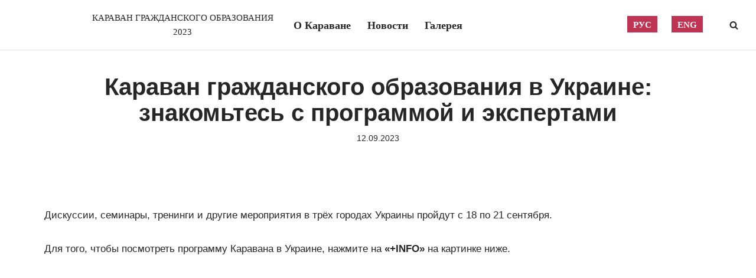

--- FILE ---
content_type: text/html; charset=UTF-8
request_url: http://caravan.eence.eu/ru/2023/09/12/%D0%BA%D0%B0%D1%80%D0%B0%D0%B2%D0%B0%D0%BD-%D0%B3%D1%80%D0%B0%D0%B6%D0%B4%D0%B0%D0%BD%D1%81%D0%BA%D0%BE%D0%B3%D0%BE-%D0%BE%D0%B1%D1%80%D0%B0%D0%B7%D0%BE%D0%B2%D0%B0%D0%BD%D0%B8%D1%8F-%D0%B2-%D1%83/
body_size: 23020
content:
<!DOCTYPE html>
<html lang="ru-RU">
<head>
<meta charset="UTF-8">
<meta name="viewport" content="width=device-width, initial-scale=1, minimum-scale=1">
<link rel="profile" href="https://gmpg.org/xfn/11">
<meta name='robots' content='index, follow, max-image-preview:large, max-snippet:-1, max-video-preview:-1' />
<script id="wpp-js" src="https://caravan.eence.eu/wp-content/plugins/wordpress-popular-posts/assets/js/wpp.js" data-sampling="0" data-sampling-rate="100" data-api-url="https://caravan.eence.eu/wp-json/wordpress-popular-posts" data-post-id="1105" data-token="3c28500ffa" data-lang="ru" data-debug="1" type="text/javascript"></script>
<!-- This site is optimized with the Yoast SEO plugin v21.5 - https://yoast.com/wordpress/plugins/seo/ -->
<title>Караван гражданского образования в Украине: знакомьтесь с программой и экспертами - Караван гражданского образования 2023</title>
<link rel="canonical" href="https://caravan.eence.eu/ru/2023/09/12/караван-гражданского-образования-в-у/" />
<meta property="og:locale" content="ru_RU" />
<meta property="og:type" content="article" />
<meta property="og:title" content="Караван гражданского образования в Украине: знакомьтесь с программой и экспертами - Караван гражданского образования 2023" />
<meta property="og:description" content="Дискуссии, семинары, тренинги и другие мероприятия в трёх городах Украины пройдут с 18 по 21 сентября. Для того, чтобы посмотреть программу Каравана в Украине, нажмите на «+INFO» на картинке ниже. Знакомьтесь с экспертами Каравана: Караван гражданского образования организован&nbsp;Восточно-Европейской Ассоциацией гражданского образования&nbsp;при поддержке Федерального агентства по гражданскому образованию (bpb) за счет средств Министерства иностранных дел Германии. Читай ещё:&hellip;&nbsp;Подробнее &raquo;Караван гражданского образования в Украине: знакомьтесь с программой и экспертами" />
<meta property="og:url" content="https://caravan.eence.eu/ru/2023/09/12/караван-гражданского-образования-в-у/" />
<meta property="og:site_name" content="Караван гражданского образования 2023" />
<meta property="article:publisher" content="https://facebook.com/eence4you/" />
<meta property="article:published_time" content="2023-09-12T09:47:24+00:00" />
<meta property="article:modified_time" content="2023-09-12T12:46:53+00:00" />
<meta property="og:image" content="https://caravan.eence.eu/wp-content/uploads/sites/8/2023/09/001_OPTION5-2-e1694374051276.jpg" />
<meta property="og:image:width" content="1050" />
<meta property="og:image:height" content="591" />
<meta property="og:image:type" content="image/jpeg" />
<meta name="author" content="vitaut" />
<meta name="twitter:card" content="summary_large_image" />
<meta name="twitter:label1" content="Написано автором" />
<meta name="twitter:data1" content="vitaut" />
<meta name="twitter:label2" content="Примерное время для чтения" />
<meta name="twitter:data2" content="6 минут" />
<script type="application/ld+json" class="yoast-schema-graph">{"@context":"https://schema.org","@graph":[{"@type":"Article","@id":"https://caravan.eence.eu/ru/2023/09/12/%d0%ba%d0%b0%d1%80%d0%b0%d0%b2%d0%b0%d0%bd-%d0%b3%d1%80%d0%b0%d0%b6%d0%b4%d0%b0%d0%bd%d1%81%d0%ba%d0%be%d0%b3%d0%be-%d0%be%d0%b1%d1%80%d0%b0%d0%b7%d0%be%d0%b2%d0%b0%d0%bd%d0%b8%d1%8f-%d0%b2-%d1%83/#article","isPartOf":{"@id":"https://caravan.eence.eu/ru/2023/09/12/%d0%ba%d0%b0%d1%80%d0%b0%d0%b2%d0%b0%d0%bd-%d0%b3%d1%80%d0%b0%d0%b6%d0%b4%d0%b0%d0%bd%d1%81%d0%ba%d0%be%d0%b3%d0%be-%d0%be%d0%b1%d1%80%d0%b0%d0%b7%d0%be%d0%b2%d0%b0%d0%bd%d0%b8%d1%8f-%d0%b2-%d1%83/"},"author":{"name":"vitaut","@id":"https://caravan.eence.eu/ru/#/schema/person/1f7ab0a235f20ef8aa409c46839fb9ed"},"headline":"Караван гражданского образования в Украине: знакомьтесь с программой и экспертами","datePublished":"2023-09-12T09:47:24+00:00","dateModified":"2023-09-12T12:46:53+00:00","mainEntityOfPage":{"@id":"https://caravan.eence.eu/ru/2023/09/12/%d0%ba%d0%b0%d1%80%d0%b0%d0%b2%d0%b0%d0%bd-%d0%b3%d1%80%d0%b0%d0%b6%d0%b4%d0%b0%d0%bd%d1%81%d0%ba%d0%be%d0%b3%d0%be-%d0%be%d0%b1%d1%80%d0%b0%d0%b7%d0%be%d0%b2%d0%b0%d0%bd%d0%b8%d1%8f-%d0%b2-%d1%83/"},"wordCount":717,"publisher":{"@id":"https://caravan.eence.eu/ru/#organization"},"image":{"@id":"https://caravan.eence.eu/ru/2023/09/12/%d0%ba%d0%b0%d1%80%d0%b0%d0%b2%d0%b0%d0%bd-%d0%b3%d1%80%d0%b0%d0%b6%d0%b4%d0%b0%d0%bd%d1%81%d0%ba%d0%be%d0%b3%d0%be-%d0%be%d0%b1%d1%80%d0%b0%d0%b7%d0%be%d0%b2%d0%b0%d0%bd%d0%b8%d1%8f-%d0%b2-%d1%83/#primaryimage"},"thumbnailUrl":"https://caravan.eence.eu/wp-content/uploads/sites/8/2023/09/001_OPTION5-2-e1694374051276.jpg","keywords":["Караван","Украина"],"articleSection":["Новости","Украина"],"inLanguage":"ru-RU"},{"@type":"WebPage","@id":"https://caravan.eence.eu/ru/2023/09/12/%d0%ba%d0%b0%d1%80%d0%b0%d0%b2%d0%b0%d0%bd-%d0%b3%d1%80%d0%b0%d0%b6%d0%b4%d0%b0%d0%bd%d1%81%d0%ba%d0%be%d0%b3%d0%be-%d0%be%d0%b1%d1%80%d0%b0%d0%b7%d0%be%d0%b2%d0%b0%d0%bd%d0%b8%d1%8f-%d0%b2-%d1%83/","url":"https://caravan.eence.eu/ru/2023/09/12/%d0%ba%d0%b0%d1%80%d0%b0%d0%b2%d0%b0%d0%bd-%d0%b3%d1%80%d0%b0%d0%b6%d0%b4%d0%b0%d0%bd%d1%81%d0%ba%d0%be%d0%b3%d0%be-%d0%be%d0%b1%d1%80%d0%b0%d0%b7%d0%be%d0%b2%d0%b0%d0%bd%d0%b8%d1%8f-%d0%b2-%d1%83/","name":"Караван гражданского образования в Украине: знакомьтесь с программой и экспертами - Караван гражданского образования 2023","isPartOf":{"@id":"https://caravan.eence.eu/ru/#website"},"primaryImageOfPage":{"@id":"https://caravan.eence.eu/ru/2023/09/12/%d0%ba%d0%b0%d1%80%d0%b0%d0%b2%d0%b0%d0%bd-%d0%b3%d1%80%d0%b0%d0%b6%d0%b4%d0%b0%d0%bd%d1%81%d0%ba%d0%be%d0%b3%d0%be-%d0%be%d0%b1%d1%80%d0%b0%d0%b7%d0%be%d0%b2%d0%b0%d0%bd%d0%b8%d1%8f-%d0%b2-%d1%83/#primaryimage"},"image":{"@id":"https://caravan.eence.eu/ru/2023/09/12/%d0%ba%d0%b0%d1%80%d0%b0%d0%b2%d0%b0%d0%bd-%d0%b3%d1%80%d0%b0%d0%b6%d0%b4%d0%b0%d0%bd%d1%81%d0%ba%d0%be%d0%b3%d0%be-%d0%be%d0%b1%d1%80%d0%b0%d0%b7%d0%be%d0%b2%d0%b0%d0%bd%d0%b8%d1%8f-%d0%b2-%d1%83/#primaryimage"},"thumbnailUrl":"https://caravan.eence.eu/wp-content/uploads/sites/8/2023/09/001_OPTION5-2-e1694374051276.jpg","datePublished":"2023-09-12T09:47:24+00:00","dateModified":"2023-09-12T12:46:53+00:00","breadcrumb":{"@id":"https://caravan.eence.eu/ru/2023/09/12/%d0%ba%d0%b0%d1%80%d0%b0%d0%b2%d0%b0%d0%bd-%d0%b3%d1%80%d0%b0%d0%b6%d0%b4%d0%b0%d0%bd%d1%81%d0%ba%d0%be%d0%b3%d0%be-%d0%be%d0%b1%d1%80%d0%b0%d0%b7%d0%be%d0%b2%d0%b0%d0%bd%d0%b8%d1%8f-%d0%b2-%d1%83/#breadcrumb"},"inLanguage":"ru-RU","potentialAction":[{"@type":"ReadAction","target":["https://caravan.eence.eu/ru/2023/09/12/%d0%ba%d0%b0%d1%80%d0%b0%d0%b2%d0%b0%d0%bd-%d0%b3%d1%80%d0%b0%d0%b6%d0%b4%d0%b0%d0%bd%d1%81%d0%ba%d0%be%d0%b3%d0%be-%d0%be%d0%b1%d1%80%d0%b0%d0%b7%d0%be%d0%b2%d0%b0%d0%bd%d0%b8%d1%8f-%d0%b2-%d1%83/"]}]},{"@type":"ImageObject","inLanguage":"ru-RU","@id":"https://caravan.eence.eu/ru/2023/09/12/%d0%ba%d0%b0%d1%80%d0%b0%d0%b2%d0%b0%d0%bd-%d0%b3%d1%80%d0%b0%d0%b6%d0%b4%d0%b0%d0%bd%d1%81%d0%ba%d0%be%d0%b3%d0%be-%d0%be%d0%b1%d1%80%d0%b0%d0%b7%d0%be%d0%b2%d0%b0%d0%bd%d0%b8%d1%8f-%d0%b2-%d1%83/#primaryimage","url":"https://caravan.eence.eu/wp-content/uploads/sites/8/2023/09/001_OPTION5-2-e1694374051276.jpg","contentUrl":"https://caravan.eence.eu/wp-content/uploads/sites/8/2023/09/001_OPTION5-2-e1694374051276.jpg","width":1050,"height":591},{"@type":"BreadcrumbList","@id":"https://caravan.eence.eu/ru/2023/09/12/%d0%ba%d0%b0%d1%80%d0%b0%d0%b2%d0%b0%d0%bd-%d0%b3%d1%80%d0%b0%d0%b6%d0%b4%d0%b0%d0%bd%d1%81%d0%ba%d0%be%d0%b3%d0%be-%d0%be%d0%b1%d1%80%d0%b0%d0%b7%d0%be%d0%b2%d0%b0%d0%bd%d0%b8%d1%8f-%d0%b2-%d1%83/#breadcrumb","itemListElement":[{"@type":"ListItem","position":1,"name":"Homepage","item":"https://caravan.eence.eu/ru/"},{"@type":"ListItem","position":2,"name":"Караван гражданского образования в Украине: знакомьтесь с программой и экспертами"}]},{"@type":"WebSite","@id":"https://caravan.eence.eu/ru/#website","url":"https://caravan.eence.eu/ru/","name":"Караван гражданского образования 2023","description":"","publisher":{"@id":"https://caravan.eence.eu/ru/#organization"},"potentialAction":[{"@type":"SearchAction","target":{"@type":"EntryPoint","urlTemplate":"https://caravan.eence.eu/ru/?s={search_term_string}"},"query-input":"required name=search_term_string"}],"inLanguage":"ru-RU"},{"@type":"Organization","@id":"https://caravan.eence.eu/ru/#organization","name":"EENCE","url":"https://caravan.eence.eu/ru/","logo":{"@type":"ImageObject","inLanguage":"ru-RU","@id":"https://caravan.eence.eu/ru/#/schema/logo/image/","url":"https://caravan.eence.eu/wp-content/uploads/sites/8/2023/06/logo.png","contentUrl":"https://caravan.eence.eu/wp-content/uploads/sites/8/2023/06/logo.png","width":124,"height":80,"caption":"EENCE"},"image":{"@id":"https://caravan.eence.eu/ru/#/schema/logo/image/"},"sameAs":["https://facebook.com/eence4you/"]},{"@type":"Person","@id":"https://caravan.eence.eu/ru/#/schema/person/1f7ab0a235f20ef8aa409c46839fb9ed","name":"vitaut","url":"https://caravan.eence.eu/ru/author/vitaut/"}]}</script>
<!-- / Yoast SEO plugin. -->
<link rel='dns-prefetch' href='//caravan.eence.eu' />
<link rel='dns-prefetch' href='//fonts.googleapis.com' />
<link rel="alternate" type="application/rss+xml" title="Караван гражданского образования 2023 &raquo; Лента" href="https://caravan.eence.eu/ru/feed/" />
<link rel="alternate" type="application/rss+xml" title="Караван гражданского образования 2023 &raquo; Лента комментариев" href="https://caravan.eence.eu/ru/comments/feed/" />
<link rel='stylesheet' id='wp-block-library-css' href='//caravan.eence.eu/wp-content/cache/caravan.eence.eu/wpfc-minified/2z6f4khn/24ue8.css' type='text/css' media='all' />
<link rel='stylesheet' id='classic-theme-styles-css' href='//caravan.eence.eu/wp-content/cache/caravan.eence.eu/wpfc-minified/308knemo/24ue8.css' type='text/css' media='all' />
<style id='global-styles-inline-css' type='text/css'>
body{--wp--preset--color--black: #000000;--wp--preset--color--cyan-bluish-gray: #abb8c3;--wp--preset--color--white: #ffffff;--wp--preset--color--pale-pink: #f78da7;--wp--preset--color--vivid-red: #cf2e2e;--wp--preset--color--luminous-vivid-orange: #ff6900;--wp--preset--color--luminous-vivid-amber: #fcb900;--wp--preset--color--light-green-cyan: #7bdcb5;--wp--preset--color--vivid-green-cyan: #00d084;--wp--preset--color--pale-cyan-blue: #8ed1fc;--wp--preset--color--vivid-cyan-blue: #0693e3;--wp--preset--color--vivid-purple: #9b51e0;--wp--preset--color--neve-link-color: var(--nv-primary-accent);--wp--preset--color--neve-link-hover-color: var(--nv-secondary-accent);--wp--preset--color--nv-site-bg: var(--nv-site-bg);--wp--preset--color--nv-light-bg: var(--nv-light-bg);--wp--preset--color--nv-dark-bg: var(--nv-dark-bg);--wp--preset--color--neve-text-color: var(--nv-text-color);--wp--preset--color--nv-text-dark-bg: var(--nv-text-dark-bg);--wp--preset--color--nv-c-1: var(--nv-c-1);--wp--preset--color--nv-c-2: var(--nv-c-2);--wp--preset--gradient--vivid-cyan-blue-to-vivid-purple: linear-gradient(135deg,rgba(6,147,227,1) 0%,rgb(155,81,224) 100%);--wp--preset--gradient--light-green-cyan-to-vivid-green-cyan: linear-gradient(135deg,rgb(122,220,180) 0%,rgb(0,208,130) 100%);--wp--preset--gradient--luminous-vivid-amber-to-luminous-vivid-orange: linear-gradient(135deg,rgba(252,185,0,1) 0%,rgba(255,105,0,1) 100%);--wp--preset--gradient--luminous-vivid-orange-to-vivid-red: linear-gradient(135deg,rgba(255,105,0,1) 0%,rgb(207,46,46) 100%);--wp--preset--gradient--very-light-gray-to-cyan-bluish-gray: linear-gradient(135deg,rgb(238,238,238) 0%,rgb(169,184,195) 100%);--wp--preset--gradient--cool-to-warm-spectrum: linear-gradient(135deg,rgb(74,234,220) 0%,rgb(151,120,209) 20%,rgb(207,42,186) 40%,rgb(238,44,130) 60%,rgb(251,105,98) 80%,rgb(254,248,76) 100%);--wp--preset--gradient--blush-light-purple: linear-gradient(135deg,rgb(255,206,236) 0%,rgb(152,150,240) 100%);--wp--preset--gradient--blush-bordeaux: linear-gradient(135deg,rgb(254,205,165) 0%,rgb(254,45,45) 50%,rgb(107,0,62) 100%);--wp--preset--gradient--luminous-dusk: linear-gradient(135deg,rgb(255,203,112) 0%,rgb(199,81,192) 50%,rgb(65,88,208) 100%);--wp--preset--gradient--pale-ocean: linear-gradient(135deg,rgb(255,245,203) 0%,rgb(182,227,212) 50%,rgb(51,167,181) 100%);--wp--preset--gradient--electric-grass: linear-gradient(135deg,rgb(202,248,128) 0%,rgb(113,206,126) 100%);--wp--preset--gradient--midnight: linear-gradient(135deg,rgb(2,3,129) 0%,rgb(40,116,252) 100%);--wp--preset--duotone--dark-grayscale: url('#wp-duotone-dark-grayscale');--wp--preset--duotone--grayscale: url('#wp-duotone-grayscale');--wp--preset--duotone--purple-yellow: url('#wp-duotone-purple-yellow');--wp--preset--duotone--blue-red: url('#wp-duotone-blue-red');--wp--preset--duotone--midnight: url('#wp-duotone-midnight');--wp--preset--duotone--magenta-yellow: url('#wp-duotone-magenta-yellow');--wp--preset--duotone--purple-green: url('#wp-duotone-purple-green');--wp--preset--duotone--blue-orange: url('#wp-duotone-blue-orange');--wp--preset--font-size--small: 13px;--wp--preset--font-size--medium: 20px;--wp--preset--font-size--large: 36px;--wp--preset--font-size--x-large: 42px;--wp--preset--spacing--20: 0.44rem;--wp--preset--spacing--30: 0.67rem;--wp--preset--spacing--40: 1rem;--wp--preset--spacing--50: 1.5rem;--wp--preset--spacing--60: 2.25rem;--wp--preset--spacing--70: 3.38rem;--wp--preset--spacing--80: 5.06rem;--wp--preset--shadow--natural: 6px 6px 9px rgba(0, 0, 0, 0.2);--wp--preset--shadow--deep: 12px 12px 50px rgba(0, 0, 0, 0.4);--wp--preset--shadow--sharp: 6px 6px 0px rgba(0, 0, 0, 0.2);--wp--preset--shadow--outlined: 6px 6px 0px -3px rgba(255, 255, 255, 1), 6px 6px rgba(0, 0, 0, 1);--wp--preset--shadow--crisp: 6px 6px 0px rgba(0, 0, 0, 1);}:where(.is-layout-flex){gap: 0.5em;}body .is-layout-flow > .alignleft{float: left;margin-inline-start: 0;margin-inline-end: 2em;}body .is-layout-flow > .alignright{float: right;margin-inline-start: 2em;margin-inline-end: 0;}body .is-layout-flow > .aligncenter{margin-left: auto !important;margin-right: auto !important;}body .is-layout-constrained > .alignleft{float: left;margin-inline-start: 0;margin-inline-end: 2em;}body .is-layout-constrained > .alignright{float: right;margin-inline-start: 2em;margin-inline-end: 0;}body .is-layout-constrained > .aligncenter{margin-left: auto !important;margin-right: auto !important;}body .is-layout-constrained > :where(:not(.alignleft):not(.alignright):not(.alignfull)){max-width: var(--wp--style--global--content-size);margin-left: auto !important;margin-right: auto !important;}body .is-layout-constrained > .alignwide{max-width: var(--wp--style--global--wide-size);}body .is-layout-flex{display: flex;}body .is-layout-flex{flex-wrap: wrap;align-items: center;}body .is-layout-flex > *{margin: 0;}:where(.wp-block-columns.is-layout-flex){gap: 2em;}.has-black-color{color: var(--wp--preset--color--black) !important;}.has-cyan-bluish-gray-color{color: var(--wp--preset--color--cyan-bluish-gray) !important;}.has-white-color{color: var(--wp--preset--color--white) !important;}.has-pale-pink-color{color: var(--wp--preset--color--pale-pink) !important;}.has-vivid-red-color{color: var(--wp--preset--color--vivid-red) !important;}.has-luminous-vivid-orange-color{color: var(--wp--preset--color--luminous-vivid-orange) !important;}.has-luminous-vivid-amber-color{color: var(--wp--preset--color--luminous-vivid-amber) !important;}.has-light-green-cyan-color{color: var(--wp--preset--color--light-green-cyan) !important;}.has-vivid-green-cyan-color{color: var(--wp--preset--color--vivid-green-cyan) !important;}.has-pale-cyan-blue-color{color: var(--wp--preset--color--pale-cyan-blue) !important;}.has-vivid-cyan-blue-color{color: var(--wp--preset--color--vivid-cyan-blue) !important;}.has-vivid-purple-color{color: var(--wp--preset--color--vivid-purple) !important;}.has-black-background-color{background-color: var(--wp--preset--color--black) !important;}.has-cyan-bluish-gray-background-color{background-color: var(--wp--preset--color--cyan-bluish-gray) !important;}.has-white-background-color{background-color: var(--wp--preset--color--white) !important;}.has-pale-pink-background-color{background-color: var(--wp--preset--color--pale-pink) !important;}.has-vivid-red-background-color{background-color: var(--wp--preset--color--vivid-red) !important;}.has-luminous-vivid-orange-background-color{background-color: var(--wp--preset--color--luminous-vivid-orange) !important;}.has-luminous-vivid-amber-background-color{background-color: var(--wp--preset--color--luminous-vivid-amber) !important;}.has-light-green-cyan-background-color{background-color: var(--wp--preset--color--light-green-cyan) !important;}.has-vivid-green-cyan-background-color{background-color: var(--wp--preset--color--vivid-green-cyan) !important;}.has-pale-cyan-blue-background-color{background-color: var(--wp--preset--color--pale-cyan-blue) !important;}.has-vivid-cyan-blue-background-color{background-color: var(--wp--preset--color--vivid-cyan-blue) !important;}.has-vivid-purple-background-color{background-color: var(--wp--preset--color--vivid-purple) !important;}.has-black-border-color{border-color: var(--wp--preset--color--black) !important;}.has-cyan-bluish-gray-border-color{border-color: var(--wp--preset--color--cyan-bluish-gray) !important;}.has-white-border-color{border-color: var(--wp--preset--color--white) !important;}.has-pale-pink-border-color{border-color: var(--wp--preset--color--pale-pink) !important;}.has-vivid-red-border-color{border-color: var(--wp--preset--color--vivid-red) !important;}.has-luminous-vivid-orange-border-color{border-color: var(--wp--preset--color--luminous-vivid-orange) !important;}.has-luminous-vivid-amber-border-color{border-color: var(--wp--preset--color--luminous-vivid-amber) !important;}.has-light-green-cyan-border-color{border-color: var(--wp--preset--color--light-green-cyan) !important;}.has-vivid-green-cyan-border-color{border-color: var(--wp--preset--color--vivid-green-cyan) !important;}.has-pale-cyan-blue-border-color{border-color: var(--wp--preset--color--pale-cyan-blue) !important;}.has-vivid-cyan-blue-border-color{border-color: var(--wp--preset--color--vivid-cyan-blue) !important;}.has-vivid-purple-border-color{border-color: var(--wp--preset--color--vivid-purple) !important;}.has-vivid-cyan-blue-to-vivid-purple-gradient-background{background: var(--wp--preset--gradient--vivid-cyan-blue-to-vivid-purple) !important;}.has-light-green-cyan-to-vivid-green-cyan-gradient-background{background: var(--wp--preset--gradient--light-green-cyan-to-vivid-green-cyan) !important;}.has-luminous-vivid-amber-to-luminous-vivid-orange-gradient-background{background: var(--wp--preset--gradient--luminous-vivid-amber-to-luminous-vivid-orange) !important;}.has-luminous-vivid-orange-to-vivid-red-gradient-background{background: var(--wp--preset--gradient--luminous-vivid-orange-to-vivid-red) !important;}.has-very-light-gray-to-cyan-bluish-gray-gradient-background{background: var(--wp--preset--gradient--very-light-gray-to-cyan-bluish-gray) !important;}.has-cool-to-warm-spectrum-gradient-background{background: var(--wp--preset--gradient--cool-to-warm-spectrum) !important;}.has-blush-light-purple-gradient-background{background: var(--wp--preset--gradient--blush-light-purple) !important;}.has-blush-bordeaux-gradient-background{background: var(--wp--preset--gradient--blush-bordeaux) !important;}.has-luminous-dusk-gradient-background{background: var(--wp--preset--gradient--luminous-dusk) !important;}.has-pale-ocean-gradient-background{background: var(--wp--preset--gradient--pale-ocean) !important;}.has-electric-grass-gradient-background{background: var(--wp--preset--gradient--electric-grass) !important;}.has-midnight-gradient-background{background: var(--wp--preset--gradient--midnight) !important;}.has-small-font-size{font-size: var(--wp--preset--font-size--small) !important;}.has-medium-font-size{font-size: var(--wp--preset--font-size--medium) !important;}.has-large-font-size{font-size: var(--wp--preset--font-size--large) !important;}.has-x-large-font-size{font-size: var(--wp--preset--font-size--x-large) !important;}
.wp-block-navigation a:where(:not(.wp-element-button)){color: inherit;}
:where(.wp-block-columns.is-layout-flex){gap: 2em;}
.wp-block-pullquote{font-size: 1.5em;line-height: 1.6;}
</style>
<style id='wpxpo-global-style-inline-css' type='text/css'>
:root {
--preset-color1: #037fff;
--preset-color2: #026fe0;
--preset-color3: #071323;
--preset-color4: #132133;
--preset-color5: #34495e;
--preset-color6: #787676;
--preset-color7: #f0f2f3;
--preset-color8: #f8f9fa;
--preset-color9: #ffffff;
}
</style>
<link rel='stylesheet' id='ultp-style-css' href='//caravan.eence.eu/wp-content/cache/caravan.eence.eu/wpfc-minified/jlnrmguj/24ue8.css' type='text/css' media='all' />
<link rel='stylesheet' id='wordpress-popular-posts-css-css' href='//caravan.eence.eu/wp-content/cache/caravan.eence.eu/wpfc-minified/86lo912p/24ue8.css' type='text/css' media='all' />
<link rel='stylesheet' id='neve-style-css' href='//caravan.eence.eu/wp-content/cache/caravan.eence.eu/wpfc-minified/88htvbrx/24ue8.css' type='text/css' media='all' />
<style id='neve-style-inline-css' type='text/css'>
.page .neve-main, .single:not(.single-product) .neve-main{ margin:var(--c-vspace) }
.nv-meta-list li.meta:not(:last-child):after { content:"/" }.nv-meta-list .no-mobile{
display:none;
}.nv-meta-list li.last::after{
content: ""!important;
}@media (min-width: 769px) {
.nv-meta-list .no-mobile {
display: inline-block;
}
.nv-meta-list li.last:not(:last-child)::after {
content: "/" !important;
}
}
:root{ --container: 748px;--postwidth:100%; --primarybtnbg: var(--nv-c-2); --primarybtnhoverbg: var(--nv-primary-accent); --primarybtncolor: #fff; --secondarybtncolor: var(--nv-primary-accent); --primarybtnhovercolor: #fff; --secondarybtnhovercolor: var(--nv-primary-accent);--primarybtnborderradius:3px;--secondarybtnborderradius:3px;--secondarybtnborderwidth:3px;--btnpadding:13px 15px;--primarybtnpadding:13px 15px;--secondarybtnpadding:calc(13px - 3px) calc(15px - 3px); --bodyfontfamily: "PT Sans"; --bodyfontsize: 15px; --bodylineheight: 1.6em; --bodyletterspacing: 0px; --bodyfontweight: 400; --bodytexttransform: none; --h1fontsize: 36px; --h1fontweight: 700; --h1lineheight: 1.2; --h1letterspacing: 0px; --h1texttransform: none; --h2fontsize: 28px; --h2fontweight: 700; --h2lineheight: 1.3; --h2letterspacing: 0px; --h2texttransform: none; --h3fontsize: 24px; --h3fontweight: 700; --h3lineheight: 1.4; --h3letterspacing: 0px; --h3texttransform: none; --h4fontsize: 20px; --h4fontweight: 700; --h4lineheight: 1.6; --h4letterspacing: 0px; --h4texttransform: none; --h5fontsize: 16px; --h5fontweight: 700; --h5lineheight: 1.6; --h5letterspacing: 0px; --h5texttransform: none; --h6fontsize: 14px; --h6fontweight: 700; --h6lineheight: 1.6; --h6letterspacing: 0px; --h6texttransform: none;--formfieldborderwidth:2px;--formfieldborderradius:3px; --formfieldbgcolor: var(--nv-site-bg); --formfieldbordercolor: #dddddd; --formfieldcolor: var(--nv-text-color);--formfieldpadding:10px 12px; } .single-post-container .alignfull > [class*="__inner-container"], .single-post-container .alignwide > [class*="__inner-container"]{ max-width:718px } .nv-meta-list{ --avatarsize: 20px; } .single .nv-meta-list{ --avatarsize: 20px; } .nv-post-cover{ --height: 250px;--padding:40px 15px;--justify: center; --textalign: center; --valign: center; } .nv-post-cover .nv-title-meta-wrap, .nv-page-title-wrap, .entry-header{ --textalign: center; } .nv-is-boxed.nv-title-meta-wrap{ --padding:40px 15px; --bgcolor: var(--nv-dark-bg); } .nv-overlay{ --opacity: 50; --blendmode: normal; } .nv-is-boxed.nv-comments-wrap{ --padding:20px; } .nv-is-boxed.comment-respond{ --padding:20px; } .nv-single-post-wrap{ --spacing: 40px; } .single:not(.single-product), .page{ --c-vspace:0 0 0 0;; } .global-styled{ --bgcolor: var(--nv-site-bg); } .header-top{ --rowbcolor: var(--nv-light-bg); --color: var(--nv-text-color); --bgcolor: var(--nv-site-bg); } .header-main{ --rowbwidth:0px; --rowbcolor: #eee5e5; --color: var(--nv-text-color); --bgcolor: var(--nv-site-bg); } .header-bottom{ --rowbwidth:0px; --rowbcolor: #e3e0e0; --color: var(--nv-site-bg); --bgcolor: var(--nv-c-2); } .header-menu-sidebar-bg{ --justify: flex-start; --textalign: left;--flexg: 1;--wrapdropdownwidth: auto; --color: var(--nv-text-color); --bgcolor: var(--nv-site-bg); } .header-menu-sidebar{ width: 360px; } .builder-item--logo{ --maxwidth: 120px;--padding:10px 0;--margin:0; --textalign: left;--justify: flex-start; } .builder-item--nav-icon,.header-menu-sidebar .close-sidebar-panel .navbar-toggle{ --borderradius:0;--borderwidth:0; } .builder-item--nav-icon{ --label-margin:0 5px 0 0;;--padding:10px 15px;--margin:0; } .builder-item--primary-menu{ --hovercolor: var(--nv-c-2); --hovertextcolor: var(--nv-site-bg); --activecolor: var(--nv-c-2); --spacing: 20px; --height: 25px;--padding:0;--margin:0; --fontsize: 1em; --lineheight: 1.6em; --letterspacing: 0px; --fontweight: 700; --texttransform: none; --iconsize: 1em; } .hfg-is-group.has-primary-menu .inherit-ff{ --inheritedfw: 700; } .builder-item--custom_html{ --padding:0;--margin:0; --fontsize: 1em; --lineheight: 1.6; --letterspacing: 0px; --fontweight: 500; --texttransform: none; --iconsize: 1em; --textalign: left;--justify: flex-start; } .builder-item--header_search{ --height: 40px;--formfieldborderwidth:2px;--formfieldborderradius:2px;--padding:10px 0 0 0;;--margin:0; } .builder-item--header_search_responsive{ --iconsize: 15px; --formfieldfontsize: 14px;--formfieldborderwidth:2px;--formfieldborderradius:2px; --height: 40px;--padding:0 10px;--margin:0; } .builder-item--secondary-menu{ --hovercolor: var(--nv-c-1); --hovertextcolor: var(--nv-c-2); --spacing: 20px; --height: 25px;--padding:0 0 0 15px;;--margin:0; --fontsize: 1em; --lineheight: 1.6em; --letterspacing: 0px; --fontweight: 700; --texttransform: none; --iconsize: 1em; } .hfg-is-group.has-secondary-menu .inherit-ff{ --inheritedfw: 700; } .footer-top-inner .row{ grid-template-columns:1fr 2fr; --valign: center; } .footer-top{ --rowbcolor: var(--nv-light-bg); --color: #735c40; --bgcolor: var(--nv-c-1); } .footer-main-inner .row{ grid-template-columns:1fr; --valign: flex-start; } .footer-main{ --rowbwidth:0px; --rowbcolor: var(--nv-light-bg); --color: var(--nv-text-color); --bgcolor: var(--nv-c-1); } .footer-bottom-inner .row{ grid-template-columns:2fr 1fr; --valign: flex-start; } .footer-bottom{ --rowbcolor: var(--nv-light-bg); --color: #735c40; --bgcolor: var(--nv-c-1); } .builder-item--footer-one-widgets{ --padding:0 0 20px 0;;--margin:0; --textalign: left;--justify: flex-start; } .builder-item--footer-two-widgets{ --padding:10px 0;--margin:0; --textalign: left;--justify: flex-start; } .builder-item--footer-three-widgets{ --padding:0;--margin:0; --textalign: left;--justify: flex-start; } .builder-item--footer-four-widgets{ --padding:40px 0 0 0;;--margin:0; --textalign: center;--justify: center; } @media(min-width: 576px){ :root{ --container: 992px;--postwidth:50%;--btnpadding:13px 15px;--primarybtnpadding:13px 15px;--secondarybtnpadding:calc(13px - 3px) calc(15px - 3px); --bodyfontsize: 16px; --bodylineheight: 1.6em; --bodyletterspacing: 0px; --h1fontsize: 38px; --h1lineheight: 1.2; --h1letterspacing: 0px; --h2fontsize: 30px; --h2lineheight: 1.2; --h2letterspacing: 0px; --h3fontsize: 26px; --h3lineheight: 1.4; --h3letterspacing: 0px; --h4fontsize: 22px; --h4lineheight: 1.5; --h4letterspacing: 0px; --h5fontsize: 18px; --h5lineheight: 1.6; --h5letterspacing: 0px; --h6fontsize: 14px; --h6lineheight: 1.6; --h6letterspacing: 0px; } .single-post-container .alignfull > [class*="__inner-container"], .single-post-container .alignwide > [class*="__inner-container"]{ max-width:962px } .nv-meta-list{ --avatarsize: 20px; } .single .nv-meta-list{ --avatarsize: 20px; } .nv-post-cover{ --height: 320px;--padding:60px 30px;--justify: center; --textalign: center; --valign: center; } .nv-post-cover .nv-title-meta-wrap, .nv-page-title-wrap, .entry-header{ --textalign: center; } .nv-is-boxed.nv-title-meta-wrap{ --padding:60px 30px; } .nv-is-boxed.nv-comments-wrap{ --padding:30px; } .nv-is-boxed.comment-respond{ --padding:30px; } .nv-single-post-wrap{ --spacing: 40px; } .single:not(.single-product), .page{ --c-vspace:0 0 0 0;; } .header-main{ --rowbwidth:0px; } .header-bottom{ --rowbwidth:0px; } .header-menu-sidebar-bg{ --justify: flex-start; --textalign: left;--flexg: 1;--wrapdropdownwidth: auto; } .header-menu-sidebar{ width: 360px; } .builder-item--logo{ --maxwidth: 120px;--padding:10px 0;--margin:0; --textalign: left;--justify: flex-start; } .builder-item--nav-icon{ --label-margin:0 5px 0 0;;--padding:10px 15px;--margin:0; } .builder-item--primary-menu{ --spacing: 20px; --height: 25px;--padding:0;--margin:0; --fontsize: 1em; --lineheight: 1.6em; --letterspacing: 0px; --iconsize: 1em; } .builder-item--custom_html{ --padding:0;--margin:0; --fontsize: 1em; --lineheight: 1.6; --letterspacing: 0px; --iconsize: 1em; --textalign: left;--justify: flex-start; } .builder-item--header_search{ --height: 40px;--formfieldborderwidth:2px;--formfieldborderradius:2px;--padding:10px 0 0 0;;--margin:0; } .builder-item--header_search_responsive{ --formfieldfontsize: 14px;--formfieldborderwidth:2px;--formfieldborderradius:2px; --height: 40px;--padding:0 10px;--margin:0; } .builder-item--secondary-menu{ --spacing: 20px; --height: 25px;--padding:0 0 0 15px;;--margin:0; --fontsize: 1em; --lineheight: 1.6em; --letterspacing: 0px; --iconsize: 1em; } .footer-main{ --rowbwidth:0px; } .builder-item--footer-one-widgets{ --padding:0 0 20px 0;;--margin:0; --textalign: left;--justify: flex-start; } .builder-item--footer-two-widgets{ --padding:20px 0;--margin:0; --textalign: left;--justify: flex-start; } .builder-item--footer-three-widgets{ --padding:0;--margin:0; --textalign: left;--justify: flex-start; } .builder-item--footer-four-widgets{ --padding:40px 0 0 0;;--margin:0; --textalign: center;--justify: center; } }@media(min-width: 960px){ :root{ --container: 1170px;--postwidth:33.333333333333%;--btnpadding:13px 15px;--primarybtnpadding:13px 15px;--secondarybtnpadding:calc(13px - 3px) calc(15px - 3px); --bodyfontsize: 15px; --bodylineheight: 1.6em; --bodyletterspacing: 0px; --h1fontsize: 40px; --h1lineheight: 1.1; --h1letterspacing: 0px; --h2fontsize: 32px; --h2lineheight: 1.2; --h2letterspacing: 0px; --h3fontsize: 28px; --h3lineheight: 1.4; --h3letterspacing: 0px; --h4fontsize: 24px; --h4lineheight: 1.5; --h4letterspacing: 0px; --h5fontsize: 20px; --h5lineheight: 1.6; --h5letterspacing: 0px; --h6fontsize: 16px; --h6lineheight: 1.6; --h6letterspacing: 0px; } body:not(.single):not(.archive):not(.blog):not(.search):not(.error404) .neve-main > .container .col, body.post-type-archive-course .neve-main > .container .col, body.post-type-archive-llms_membership .neve-main > .container .col{ max-width: 100%; } body:not(.single):not(.archive):not(.blog):not(.search):not(.error404) .nv-sidebar-wrap, body.post-type-archive-course .nv-sidebar-wrap, body.post-type-archive-llms_membership .nv-sidebar-wrap{ max-width: 0%; } .neve-main > .archive-container .nv-index-posts.col{ max-width: 100%; } .neve-main > .archive-container .nv-sidebar-wrap{ max-width: 0%; } .neve-main > .single-post-container .nv-single-post-wrap.col{ max-width: 100%; } .single-post-container .alignfull > [class*="__inner-container"], .single-post-container .alignwide > [class*="__inner-container"]{ max-width:1140px } .container-fluid.single-post-container .alignfull > [class*="__inner-container"], .container-fluid.single-post-container .alignwide > [class*="__inner-container"]{ max-width:calc(100% + 15px) } .neve-main > .single-post-container .nv-sidebar-wrap{ max-width: 0%; } .nv-meta-list{ --avatarsize: 20px; } .single .nv-meta-list{ --avatarsize: 20px; } .blog .blog-entry-title, .archive .blog-entry-title{ --fontsize: 20px; } .nv-post-cover{ --height: 400px;--padding:60px 40px;--justify: center; --textalign: center; --valign: center; } .nv-post-cover .nv-title-meta-wrap, .nv-page-title-wrap, .entry-header{ --textalign: center; } .nv-is-boxed.nv-title-meta-wrap{ --padding:60px 40px; } .nv-is-boxed.nv-comments-wrap{ --padding:40px; } .nv-is-boxed.comment-respond{ --padding:40px; } .nv-single-post-wrap{ --spacing: 60px; } .single:not(.single-product), .page{ --c-vspace:20px 0 50px 0;; } .header-main{ --height:80px;--rowbwidth:1px; } .header-bottom{ --height:60px;--rowbwidth:0px; } .header-menu-sidebar-bg{ --justify: flex-start; --textalign: left;--flexg: 1;--wrapdropdownwidth: auto; } .header-menu-sidebar{ width: 360px; } .builder-item--logo{ --maxwidth: 140px;--padding:10px 0;--margin:0; --textalign: center;--justify: center; } .builder-item--nav-icon{ --label-margin:0 5px 0 0;;--padding:10px 15px;--margin:0; } .builder-item--primary-menu{ --spacing: 20px; --height: 25px;--padding:0;--margin:0; --fontsize: 18px; --lineheight: 1.6em; --letterspacing: 0px; --iconsize: 18px; } .builder-item--custom_html{ --padding:0;--margin:0; --fontsize: 1em; --lineheight: 1.6; --letterspacing: 0px; --iconsize: 1em; --textalign: left;--justify: flex-start; } .builder-item--header_search{ --height: 40px;--formfieldborderwidth:2px;--formfieldborderradius:2px;--padding:0;--margin:0; } .builder-item--header_search_responsive{ --formfieldfontsize: 14px;--formfieldborderwidth:2px;--formfieldborderradius:2px; --height: 40px;--padding:0 10px;--margin:0; } .builder-item--secondary-menu{ --spacing: 20px; --height: 25px;--padding:0;--margin:0; --fontsize: 1em; --lineheight: 1.6em; --letterspacing: 0px; --iconsize: 1em; } .footer-main{ --height:20px;--rowbwidth:1px; } .builder-item--footer-one-widgets{ --padding:0 0 20px 0;;--margin:0; --textalign: left;--justify: flex-start; } .builder-item--footer-two-widgets{ --padding:20px 0 12px 0;;--margin:0; --textalign: center;--justify: center; } .builder-item--footer-three-widgets{ --padding:60px 0 0 0;;--margin:0; --textalign: left;--justify: flex-start; } .builder-item--footer-four-widgets{ --padding:60px 0 0 0;;--margin:0; --textalign: left;--justify: flex-start; } }:root{--nv-primary-accent:#2f5aae;--nv-secondary-accent:#2f5aae;--nv-site-bg:#ffffff;--nv-light-bg:#f4f5f7;--nv-dark-bg:#121212;--nv-text-color:#272626;--nv-text-dark-bg:#ffffff;--nv-c-1:#f6f2ed;--nv-c-2:#bf3353;--nv-fallback-ff:Arial, Helvetica, sans-serif;}
/* cyrillic-ext */
@font-face {
font-family: 'PT Sans';
font-style: normal;
font-weight: 400;
font-display: swap;
src: url(https://caravan.eence.eu/wp-content/fonts/pt-sans/jizaRExUiTo99u79D0-ExdGM.woff2) format('woff2');
unicode-range: U+0460-052F, U+1C80-1C88, U+20B4, U+2DE0-2DFF, U+A640-A69F, U+FE2E-FE2F;
}
/* cyrillic */
@font-face {
font-family: 'PT Sans';
font-style: normal;
font-weight: 400;
font-display: swap;
src: url(https://caravan.eence.eu/wp-content/fonts/pt-sans/jizaRExUiTo99u79D0aExdGM.woff2) format('woff2');
unicode-range: U+0301, U+0400-045F, U+0490-0491, U+04B0-04B1, U+2116;
}
/* latin-ext */
@font-face {
font-family: 'PT Sans';
font-style: normal;
font-weight: 400;
font-display: swap;
src: url(https://caravan.eence.eu/wp-content/fonts/pt-sans/jizaRExUiTo99u79D0yExdGM.woff2) format('woff2');
unicode-range: U+0100-02AF, U+0304, U+0308, U+0329, U+1E00-1E9F, U+1EF2-1EFF, U+2020, U+20A0-20AB, U+20AD-20CF, U+2113, U+2C60-2C7F, U+A720-A7FF;
}
/* latin */
@font-face {
font-family: 'PT Sans';
font-style: normal;
font-weight: 400;
font-display: swap;
src: url(https://caravan.eence.eu/wp-content/fonts/pt-sans/jizaRExUiTo99u79D0KExQ.woff2) format('woff2');
unicode-range: U+0000-00FF, U+0131, U+0152-0153, U+02BB-02BC, U+02C6, U+02DA, U+02DC, U+0304, U+0308, U+0329, U+2000-206F, U+2074, U+20AC, U+2122, U+2191, U+2193, U+2212, U+2215, U+FEFF, U+FFFD;
}
/* cyrillic-ext */
@font-face {
font-family: 'PT Sans';
font-style: normal;
font-weight: 700;
font-display: swap;
src: url(https://caravan.eence.eu/wp-content/fonts/pt-sans/jizfRExUiTo99u79B_mh0OOtLQ0Z.woff2) format('woff2');
unicode-range: U+0460-052F, U+1C80-1C88, U+20B4, U+2DE0-2DFF, U+A640-A69F, U+FE2E-FE2F;
}
/* cyrillic */
@font-face {
font-family: 'PT Sans';
font-style: normal;
font-weight: 700;
font-display: swap;
src: url(https://caravan.eence.eu/wp-content/fonts/pt-sans/jizfRExUiTo99u79B_mh0OqtLQ0Z.woff2) format('woff2');
unicode-range: U+0301, U+0400-045F, U+0490-0491, U+04B0-04B1, U+2116;
}
/* latin-ext */
@font-face {
font-family: 'PT Sans';
font-style: normal;
font-weight: 700;
font-display: swap;
src: url(https://caravan.eence.eu/wp-content/fonts/pt-sans/jizfRExUiTo99u79B_mh0OCtLQ0Z.woff2) format('woff2');
unicode-range: U+0100-02AF, U+0304, U+0308, U+0329, U+1E00-1E9F, U+1EF2-1EFF, U+2020, U+20A0-20AB, U+20AD-20CF, U+2113, U+2C60-2C7F, U+A720-A7FF;
}
/* latin */
@font-face {
font-family: 'PT Sans';
font-style: normal;
font-weight: 700;
font-display: swap;
src: url(https://caravan.eence.eu/wp-content/fonts/pt-sans/jizfRExUiTo99u79B_mh0O6tLQ.woff2) format('woff2');
unicode-range: U+0000-00FF, U+0131, U+0152-0153, U+02BB-02BC, U+02C6, U+02DA, U+02DC, U+0304, U+0308, U+0329, U+2000-206F, U+2074, U+20AC, U+2122, U+2191, U+2193, U+2212, U+2215, U+FEFF, U+FFFD;
}
</style>
<link rel='stylesheet' id='gmedia-global-frontend-css' href='//caravan.eence.eu/wp-content/cache/caravan.eence.eu/wpfc-minified/9927cf0n/24ue8.css' type='text/css' media='all' />
<script type='text/javascript' src='https://caravan.eence.eu/wp-includes/js/jquery/jquery.min.js?ver=3.6.4' id='jquery-core-js'></script>
<script type='text/javascript' src='https://caravan.eence.eu/wp-includes/js/jquery/jquery-migrate.min.js?ver=3.4.0' id='jquery-migrate-js'></script>
<link rel="https://api.w.org/" href="https://caravan.eence.eu/wp-json/" /><link rel="alternate" type="application/json" href="https://caravan.eence.eu/wp-json/wp/v2/posts/1105" /><link rel="EditURI" type="application/rsd+xml" title="RSD" href="https://caravan.eence.eu/xmlrpc.php?rsd" />
<link rel="wlwmanifest" type="application/wlwmanifest+xml" href="https://caravan.eence.eu/wp-includes/wlwmanifest.xml" />
<meta name="generator" content="WordPress 6.2.6" />
<link rel='shortlink' href='https://caravan.eence.eu/?p=1105' />
<link rel="alternate" type="application/json+oembed" href="https://caravan.eence.eu/wp-json/oembed/1.0/embed?url=https%3A%2F%2Fcaravan.eence.eu%2Fru%2F2023%2F09%2F12%2F%25d0%25ba%25d0%25b0%25d1%2580%25d0%25b0%25d0%25b2%25d0%25b0%25d0%25bd-%25d0%25b3%25d1%2580%25d0%25b0%25d0%25b6%25d0%25b4%25d0%25b0%25d0%25bd%25d1%2581%25d0%25ba%25d0%25be%25d0%25b3%25d0%25be-%25d0%25be%25d0%25b1%25d1%2580%25d0%25b0%25d0%25b7%25d0%25be%25d0%25b2%25d0%25b0%25d0%25bd%25d0%25b8%25d1%258f-%25d0%25b2-%25d1%2583%2F" />
<link rel="alternate" type="text/xml+oembed" href="https://caravan.eence.eu/wp-json/oembed/1.0/embed?url=https%3A%2F%2Fcaravan.eence.eu%2Fru%2F2023%2F09%2F12%2F%25d0%25ba%25d0%25b0%25d1%2580%25d0%25b0%25d0%25b2%25d0%25b0%25d0%25bd-%25d0%25b3%25d1%2580%25d0%25b0%25d0%25b6%25d0%25b4%25d0%25b0%25d0%25bd%25d1%2581%25d0%25ba%25d0%25be%25d0%25b3%25d0%25be-%25d0%25be%25d0%25b1%25d1%2580%25d0%25b0%25d0%25b7%25d0%25be%25d0%25b2%25d0%25b0%25d0%25bd%25d0%25b8%25d1%258f-%25d0%25b2-%25d1%2583%2F&#038;format=xml" />
<style id="wpp-loading-animation-styles">@-webkit-keyframes bgslide{from{background-position-x:0}to{background-position-x:-200%}}@keyframes bgslide{from{background-position-x:0}to{background-position-x:-200%}}.wpp-widget-block-placeholder,.wpp-shortcode-placeholder{margin:0 auto;width:60px;height:3px;background:#dd3737;background:linear-gradient(90deg,#dd3737 0%,#571313 10%,#dd3737 100%);background-size:200% auto;border-radius:3px;-webkit-animation:bgslide 1s infinite linear;animation:bgslide 1s infinite linear}</style>
<!-- <meta name="GmediaGallery" version="1.23.0/1.8.0" license="" /> -->
<link rel="icon" href="https://caravan.eence.eu/wp-content/uploads/sites/8/2023/06/caravan4.svg" sizes="32x32" />
<link rel="icon" href="https://caravan.eence.eu/wp-content/uploads/sites/8/2023/06/caravan4.svg" sizes="192x192" />
<link rel="apple-touch-icon" href="https://caravan.eence.eu/wp-content/uploads/sites/8/2023/06/caravan4.svg" />
<meta name="msapplication-TileImage" content="https://caravan.eence.eu/wp-content/uploads/sites/8/2023/06/caravan4.svg" />
<style type="text/css">.ultp-block-c64df5 .ultp-heading-wrap .ultp-heading-inner{font-size:20px;}.ultp-block-c64df5 .ultp-heading-wrap {margin-top:0; margin-bottom:20px; }.ultp-block-c64df5 .ultp-block-wrapper { margin:0px 0px 0px 0px; }.ultp-block-c64df5 .ultp-block-wrapper { padding:30px 0px 0px 0px; }@media (max-width: 991px) {.ultp-block-c64df5 .ultp-heading-wrap {margin-top:0; margin-bottom:10px; }}.ultp-block-c64df5 .ultp-heading-inner, .ultp-block-c64df5 .ultp-sub-heading-inner{ text-align:left; }.ultp-block-c64df5 .ultp-heading-wrap .ultp-heading-inner{font-weight:700;text-decoration:none;}.ultp-block-c64df5 .ultp-heading-wrap .ultp-heading-inner span { color:#0e1523; }.ultp-block-c64df5 .ultp-heading-inner:after { background-color:var(--nv-c-2); }.ultp-block-c64df5 .ultp-heading-inner:before { background-color:#e5e5e5; }.ultp-block-c64df5 .ultp-heading-inner:before, .ultp-block-c64df5 .ultp-heading-inner:after { height:3px; }@media (min-width: 992px) {}@media only screen and (max-width: 991px) and (min-width: 768px) {}@media (max-width: 767px) {}.ultp-block-7a46ab .ultp-wrapper-block { margin:0px 0px 30px 0px; }.ultp-block-7a46ab .ultp-wrapper-block { padding:30px 30px 30px 30px; }.ultp-block-7a46ab .ultp-wrapper-block{background-color: #f5f5f5;}@media (min-width: 992px) {}@media only screen and (max-width: 991px) and (min-width: 768px) {}@media (max-width: 767px) {}</style>		<style type="text/css" id="wp-custom-css">
.page .neve-main {margin:0}
.archive-title {
background: var(--nv-c-1);	
}
.archive-title h1{
margin:0;
text-align:center;
}
.nv-index-posts {margin:40px;}
.site-logo h1, .site-logo p {
font-size: clamp(0.875rem, 0.875rem + ((1vw - 0.48rem) * 0.24), 1rem);
text-transform:uppercase;
font-weight:400;
}
.language-menu {
padding-right: 25px
}
.language-menu>ul>li {
position: relative;
display: inline-block;
line-height: 1;
padding: 0 10px
}
.language-menu>ul>li>a {
padding: 7px 10px 5px;
font-weight: 500;
color: #fff;
background: #bf3353;
margin: 0;
}
.language-menu>ul>li>a span {
margin-left: 0px;
text-transform: uppercase;
font-weight: 700;
}
.block-caravan {min-height: 260px;
padding: 1em 1em 0;}
.caravan-banner {
line-height:1.3;text-transform:uppercase;letter-spacing:5px;
}
.entry-content {font-size:17px;line-height:1.6;text-align:justify}
.nv-thumb-wrap {text-align:center}
.nv-single-post-wrap .entry-header {margin:20px !important;}
.container {padding:0 20px}
.home-news {max-width:1170px;margin:0 auto;padding:0 30px}
.wp-container-2.wp-container-2, .wp-container-3.wp-container-3  {justify-content:center}
@media only screen and (max-width: 992px){
.site-logo h1, .site-logo p {display:none;}
.entry-content {text-align:initial}
.caravan-banner {
font-size:2.5rem !important
}
.language-menu {
text-align:center;margin-top:20px;border-top:1px solid #0001;padding-top:20px
}
}
h2.ultp-heading-inner a {
padding: 0 10px;
color: #bf3353;
text-decoration: none;
}.nv-tags-list {
border-top: 1px solid #eee;
padding: 30px 0;
}
@media (max-width: 781px) {
.box-order-1 {
order: 1;
}
.box-order-2 {
order: 2;
}
}
.caravan-block {
background:var(--nv-light-bg)
}
.caravan-block img {
object-fit: cover;
width: 100%;
}
.caravan-block h3 {
font-size: 1.5rem;
margin-bottom: 10px;
color: var(--nv-c-2);
}
.caravan-block hr {
color: #ccc;
width: 90%;
transform: translateX(-50%);
position: relative;
left: 50%;
}
.caravan-block p {
padding: 0 5%;
}.ht-social-networks li {display:inline-block;margin:0 5px}
.ht-social-networks li a svg {width:20px;fill:#bf3353}
.flex {display:flex}
@media (max-width: 781px) {
.ht-social-networks {text-align:center}
.flex {display:block}
.language-menu {padding-right:0}
}		</style>
</head>
<body data-rsssl=1  class="post-template-default single single-post postid-1105 single-format-standard wp-custom-logo  nv-blog-grid nv-sidebar-full-width menu_sidebar_slide_left" id="neve_body"  >
<svg xmlns="http://www.w3.org/2000/svg" viewBox="0 0 0 0" width="0" height="0" focusable="false" role="none" style="visibility: hidden; position: absolute; left: -9999px; overflow: hidden;" ><defs><filter id="wp-duotone-dark-grayscale"><feColorMatrix color-interpolation-filters="sRGB" type="matrix" values=" .299 .587 .114 0 0 .299 .587 .114 0 0 .299 .587 .114 0 0 .299 .587 .114 0 0 " /><feComponentTransfer color-interpolation-filters="sRGB" ><feFuncR type="table" tableValues="0 0.49803921568627" /><feFuncG type="table" tableValues="0 0.49803921568627" /><feFuncB type="table" tableValues="0 0.49803921568627" /><feFuncA type="table" tableValues="1 1" /></feComponentTransfer><feComposite in2="SourceGraphic" operator="in" /></filter></defs></svg><svg xmlns="http://www.w3.org/2000/svg" viewBox="0 0 0 0" width="0" height="0" focusable="false" role="none" style="visibility: hidden; position: absolute; left: -9999px; overflow: hidden;" ><defs><filter id="wp-duotone-grayscale"><feColorMatrix color-interpolation-filters="sRGB" type="matrix" values=" .299 .587 .114 0 0 .299 .587 .114 0 0 .299 .587 .114 0 0 .299 .587 .114 0 0 " /><feComponentTransfer color-interpolation-filters="sRGB" ><feFuncR type="table" tableValues="0 1" /><feFuncG type="table" tableValues="0 1" /><feFuncB type="table" tableValues="0 1" /><feFuncA type="table" tableValues="1 1" /></feComponentTransfer><feComposite in2="SourceGraphic" operator="in" /></filter></defs></svg><svg xmlns="http://www.w3.org/2000/svg" viewBox="0 0 0 0" width="0" height="0" focusable="false" role="none" style="visibility: hidden; position: absolute; left: -9999px; overflow: hidden;" ><defs><filter id="wp-duotone-purple-yellow"><feColorMatrix color-interpolation-filters="sRGB" type="matrix" values=" .299 .587 .114 0 0 .299 .587 .114 0 0 .299 .587 .114 0 0 .299 .587 .114 0 0 " /><feComponentTransfer color-interpolation-filters="sRGB" ><feFuncR type="table" tableValues="0.54901960784314 0.98823529411765" /><feFuncG type="table" tableValues="0 1" /><feFuncB type="table" tableValues="0.71764705882353 0.25490196078431" /><feFuncA type="table" tableValues="1 1" /></feComponentTransfer><feComposite in2="SourceGraphic" operator="in" /></filter></defs></svg><svg xmlns="http://www.w3.org/2000/svg" viewBox="0 0 0 0" width="0" height="0" focusable="false" role="none" style="visibility: hidden; position: absolute; left: -9999px; overflow: hidden;" ><defs><filter id="wp-duotone-blue-red"><feColorMatrix color-interpolation-filters="sRGB" type="matrix" values=" .299 .587 .114 0 0 .299 .587 .114 0 0 .299 .587 .114 0 0 .299 .587 .114 0 0 " /><feComponentTransfer color-interpolation-filters="sRGB" ><feFuncR type="table" tableValues="0 1" /><feFuncG type="table" tableValues="0 0.27843137254902" /><feFuncB type="table" tableValues="0.5921568627451 0.27843137254902" /><feFuncA type="table" tableValues="1 1" /></feComponentTransfer><feComposite in2="SourceGraphic" operator="in" /></filter></defs></svg><svg xmlns="http://www.w3.org/2000/svg" viewBox="0 0 0 0" width="0" height="0" focusable="false" role="none" style="visibility: hidden; position: absolute; left: -9999px; overflow: hidden;" ><defs><filter id="wp-duotone-midnight"><feColorMatrix color-interpolation-filters="sRGB" type="matrix" values=" .299 .587 .114 0 0 .299 .587 .114 0 0 .299 .587 .114 0 0 .299 .587 .114 0 0 " /><feComponentTransfer color-interpolation-filters="sRGB" ><feFuncR type="table" tableValues="0 0" /><feFuncG type="table" tableValues="0 0.64705882352941" /><feFuncB type="table" tableValues="0 1" /><feFuncA type="table" tableValues="1 1" /></feComponentTransfer><feComposite in2="SourceGraphic" operator="in" /></filter></defs></svg><svg xmlns="http://www.w3.org/2000/svg" viewBox="0 0 0 0" width="0" height="0" focusable="false" role="none" style="visibility: hidden; position: absolute; left: -9999px; overflow: hidden;" ><defs><filter id="wp-duotone-magenta-yellow"><feColorMatrix color-interpolation-filters="sRGB" type="matrix" values=" .299 .587 .114 0 0 .299 .587 .114 0 0 .299 .587 .114 0 0 .299 .587 .114 0 0 " /><feComponentTransfer color-interpolation-filters="sRGB" ><feFuncR type="table" tableValues="0.78039215686275 1" /><feFuncG type="table" tableValues="0 0.94901960784314" /><feFuncB type="table" tableValues="0.35294117647059 0.47058823529412" /><feFuncA type="table" tableValues="1 1" /></feComponentTransfer><feComposite in2="SourceGraphic" operator="in" /></filter></defs></svg><svg xmlns="http://www.w3.org/2000/svg" viewBox="0 0 0 0" width="0" height="0" focusable="false" role="none" style="visibility: hidden; position: absolute; left: -9999px; overflow: hidden;" ><defs><filter id="wp-duotone-purple-green"><feColorMatrix color-interpolation-filters="sRGB" type="matrix" values=" .299 .587 .114 0 0 .299 .587 .114 0 0 .299 .587 .114 0 0 .299 .587 .114 0 0 " /><feComponentTransfer color-interpolation-filters="sRGB" ><feFuncR type="table" tableValues="0.65098039215686 0.40392156862745" /><feFuncG type="table" tableValues="0 1" /><feFuncB type="table" tableValues="0.44705882352941 0.4" /><feFuncA type="table" tableValues="1 1" /></feComponentTransfer><feComposite in2="SourceGraphic" operator="in" /></filter></defs></svg><svg xmlns="http://www.w3.org/2000/svg" viewBox="0 0 0 0" width="0" height="0" focusable="false" role="none" style="visibility: hidden; position: absolute; left: -9999px; overflow: hidden;" ><defs><filter id="wp-duotone-blue-orange"><feColorMatrix color-interpolation-filters="sRGB" type="matrix" values=" .299 .587 .114 0 0 .299 .587 .114 0 0 .299 .587 .114 0 0 .299 .587 .114 0 0 " /><feComponentTransfer color-interpolation-filters="sRGB" ><feFuncR type="table" tableValues="0.098039215686275 1" /><feFuncG type="table" tableValues="0 0.66274509803922" /><feFuncB type="table" tableValues="0.84705882352941 0.41960784313725" /><feFuncA type="table" tableValues="1 1" /></feComponentTransfer><feComposite in2="SourceGraphic" operator="in" /></filter></defs></svg><div class="wrapper">
<header class="header"  >
<a class="neve-skip-link show-on-focus" href="#content" >
Перейти к содержимому		</a>
<div id="header-grid"  class="hfg_header site-header">
<nav class="header--row header-main hide-on-mobile hide-on-tablet layout-fullwidth nv-navbar has-center header--row"
data-row-id="main" data-show-on="desktop">
<div
class="header--row-inner header-main-inner">
<div class="container">
<div
class="row row--wrapper"
data-section="hfg_header_layout_main" >
<div class="hfg-slot left"><div class="builder-item desktop-center"><div class="item--inner builder-item--logo"
data-section="title_tagline"
data-item-id="logo">
<div class="site-logo">
<a class="brand" href="https://caravan.eence.eu/ru/" title="← Караван гражданского образования 2023"
aria-label="Караван гражданского образования 2023" rel="home"><div class="title-with-logo"><img width="1706" height="460" src="https://caravan.eence.eu/wp-content/uploads/sites/8/2023/06/caravan4.svg" class="neve-site-logo skip-lazy" alt="" decoding="async" loading="lazy" data-variant="logo" /><div class="nv-title-tagline-wrap"><p class="site-title">Караван гражданского образования 2023</p></div></div></a></div>
</div>
</div></div><div class="hfg-slot center"><div class="builder-item has-nav"><div class="item--inner builder-item--primary-menu has_menu"
data-section="header_menu_primary"
data-item-id="primary-menu">
<div class="nv-nav-wrap">
<div role="navigation" class="nav-menu-primary style-full-height m-style"
aria-label="Основное меню">
<ul id="nv-primary-navigation-main" class="primary-menu-ul nav-ul menu-desktop"><li id="menu-item-103" class="menu-item menu-item-type-post_type menu-item-object-page menu-item-103"><div class="wrap"><a href="https://caravan.eence.eu/ru/%d0%be-%d0%bd%d0%b0%d1%81/">О Караване</a></div></li>
<li id="menu-item-104" class="menu-item menu-item-type-taxonomy menu-item-object-category current-post-ancestor current-menu-parent current-post-parent menu-item-104"><div class="wrap"><a href="https://caravan.eence.eu/ru/category/news-ru/">Новости</a></div></li>
<li id="menu-item-2090" class="menu-item menu-item-type-post_type menu-item-object-page menu-item-2090"><div class="wrap"><a href="https://caravan.eence.eu/ru/%d0%b3%d0%b0%d0%bb%d0%b5%d1%80%d0%b5%d1%8f/">Галерея</a></div></li>
</ul>	</div>
</div>
</div>
</div></div><div class="hfg-slot right"><div class="builder-item desktop-left hfg-is-group"><div class="item--inner builder-item--custom_html"
data-section="custom_html"
data-item-id="custom_html">
<div class="nv-html-content"> 	<div class="flex">
<ul class="ht-social-networks">
<li class="item"> <a href="https://www.facebook.com/eence4you/" target="_blank" aria-label="Facebook" class="social-link">  </a></li>
<li class="item"> <a href="https://www.instagram.com/eence.4.you" target="_blank" aria-label="Instagram" class="social-link">  </a></li>
<li class="item"> <a href="https://youtube.com/@eencenetwork1431" target="_blank" aria-label="Youtube" class="social-link">  </a></li>
<li class="item"> <a href="https://www.linkedin.com/company/eence4you/" target="_blank" aria-label="linkedin" class="social-link">  </a></li>
</ul>
<div class="language-menu">
<ul>
<li><a href="/ru/" class=""> <span class="wpml-ls-native">Рус</span> </a></li>
<li class=""><a href="/" class=""> <span class="wpml-ls-native">Eng</span> </a></li>
</ul>
</div>
</div>
</div>
</div>
<div class="item--inner builder-item--header_search_responsive"
data-section="header_search_responsive"
data-item-id="header_search_responsive">
<div class="nv-search-icon-component" >
<div  class="menu-item-nav-search canvas">
<a aria-label="Поиск" href="#" class="nv-icon nv-search" >
<svg width="15" height="15" viewBox="0 0 1792 1792" xmlns="http://www.w3.org/2000/svg"><path d="M1216 832q0-185-131.5-316.5t-316.5-131.5-316.5 131.5-131.5 316.5 131.5 316.5 316.5 131.5 316.5-131.5 131.5-316.5zm512 832q0 52-38 90t-90 38q-54 0-90-38l-343-342q-179 124-399 124-143 0-273.5-55.5t-225-150-150-225-55.5-273.5 55.5-273.5 150-225 225-150 273.5-55.5 273.5 55.5 225 150 150 225 55.5 273.5q0 220-124 399l343 343q37 37 37 90z" /></svg>
</a>		<div class="nv-nav-search" aria-label="search">
<div class="form-wrap container responsive-search">
<form role="search"
method="get"
class="search-form"
action="https://caravan.eence.eu/ru/">
<label>
<span class="screen-reader-text">Искать...</span>
</label>
<input type="search"
class="search-field"
aria-label="Поиск"
placeholder="Искать..."
value=""
name="s"/>
<button type="submit"
class="search-submit nv-submit"
aria-label="Поиск">
<span class="nv-search-icon-wrap">
<span class="nv-icon nv-search" >
<svg width="15" height="15" viewBox="0 0 1792 1792" xmlns="http://www.w3.org/2000/svg"><path d="M1216 832q0-185-131.5-316.5t-316.5-131.5-316.5 131.5-131.5 316.5 131.5 316.5 316.5 131.5 316.5-131.5 131.5-316.5zm512 832q0 52-38 90t-90 38q-54 0-90-38l-343-342q-179 124-399 124-143 0-273.5-55.5t-225-150-150-225-55.5-273.5 55.5-273.5 150-225 225-150 273.5-55.5 273.5 55.5 225 150 150 225 55.5 273.5q0 220-124 399l343 343q37 37 37 90z" /></svg>
</span>			</span>
</button>
</form>
</div>
<div class="close-container container responsive-search">
<button  class="close-responsive-search" aria-label="Закрыть"
>
<svg width="50" height="50" viewBox="0 0 20 20" fill="#555555"><path d="M14.95 6.46L11.41 10l3.54 3.54l-1.41 1.41L10 11.42l-3.53 3.53l-1.42-1.42L8.58 10L5.05 6.47l1.42-1.42L10 8.58l3.54-3.53z"/></svg>
</button>
</div>
</div>
</div>
</div>
</div>
</div></div>							</div>
</div>
</div>
</nav>
<nav class="header--row header-main hide-on-desktop layout-fullwidth nv-navbar header--row"
data-row-id="main" data-show-on="mobile">
<div
class="header--row-inner header-main-inner">
<div class="container">
<div
class="row row--wrapper"
data-section="hfg_header_layout_main" >
<div class="hfg-slot left"><div class="builder-item tablet-left mobile-left"><div class="item--inner builder-item--logo"
data-section="title_tagline"
data-item-id="logo">
<div class="site-logo">
<a class="brand" href="https://caravan.eence.eu/ru/" title="← Караван гражданского образования 2023"
aria-label="Караван гражданского образования 2023" rel="home"><div class="title-with-logo"><img width="1706" height="460" src="https://caravan.eence.eu/wp-content/uploads/sites/8/2023/06/caravan4.svg" class="neve-site-logo skip-lazy" alt="" decoding="async" loading="lazy" data-variant="logo" /><div class="nv-title-tagline-wrap"><p class="site-title">Караван гражданского образования 2023</p></div></div></a></div>
</div>
</div></div><div class="hfg-slot right"><div class="builder-item tablet-left mobile-left"><div class="item--inner builder-item--nav-icon"
data-section="header_menu_icon"
data-item-id="nav-icon">
<div class="menu-mobile-toggle item-button navbar-toggle-wrapper">
<button type="button" class=" navbar-toggle"
value="Меню навигации"
aria-label="Меню навигации "
aria-expanded="false" onclick="if('undefined' !== typeof toggleAriaClick ) { toggleAriaClick() }">
<span class="bars">
<span class="icon-bar"></span>
<span class="icon-bar"></span>
<span class="icon-bar"></span>
</span>
<span class="screen-reader-text">Меню навигации</span>
</button>
</div> <!--.navbar-toggle-wrapper-->
</div>
</div></div>							</div>
</div>
</div>
</nav>
<div
id="header-menu-sidebar" class="header-menu-sidebar tcb menu-sidebar-panel slide_left hfg-pe"
data-row-id="sidebar">
<div id="header-menu-sidebar-bg" class="header-menu-sidebar-bg">
<div class="close-sidebar-panel navbar-toggle-wrapper">
<button type="button" class="hamburger is-active  navbar-toggle active" 					value="Меню навигации"
aria-label="Меню навигации "
aria-expanded="false" onclick="if('undefined' !== typeof toggleAriaClick ) { toggleAriaClick() }">
<span class="bars">
<span class="icon-bar"></span>
<span class="icon-bar"></span>
<span class="icon-bar"></span>
</span>
<span class="screen-reader-text">
Меню навигации					</span>
</button>
</div>
<div id="header-menu-sidebar-inner" class="header-menu-sidebar-inner tcb ">
<div class="builder-item has-nav"><div class="item--inner builder-item--primary-menu has_menu"
data-section="header_menu_primary"
data-item-id="primary-menu">
<div class="nv-nav-wrap">
<div role="navigation" class="nav-menu-primary style-full-height m-style"
aria-label="Основное меню">
<ul id="nv-primary-navigation-sidebar" class="primary-menu-ul nav-ul menu-mobile"><li class="menu-item menu-item-type-post_type menu-item-object-page menu-item-103"><div class="wrap"><a href="https://caravan.eence.eu/ru/%d0%be-%d0%bd%d0%b0%d1%81/">О Караване</a></div></li>
<li class="menu-item menu-item-type-taxonomy menu-item-object-category current-post-ancestor current-menu-parent current-post-parent menu-item-104"><div class="wrap"><a href="https://caravan.eence.eu/ru/category/news-ru/">Новости</a></div></li>
<li class="menu-item menu-item-type-post_type menu-item-object-page menu-item-2090"><div class="wrap"><a href="https://caravan.eence.eu/ru/%d0%b3%d0%b0%d0%bb%d0%b5%d1%80%d0%b5%d1%8f/">Галерея</a></div></li>
</ul>	</div>
</div>
</div>
</div><div class="builder-item desktop-left tablet-left mobile-left"><div class="item--inner builder-item--secondary-menu has_menu"
data-section="secondary_menu_primary"
data-item-id="secondary-menu">
<div class="nv-top-bar">
<div role="navigation" class="menu-content nav-menu-secondary style-full-height m-style"
aria-label="Дополнительное меню">
<ul id="secondary-menu" class="nav-ul"><li id="menu-item-294" class="menu-item menu-item-type-taxonomy menu-item-object-category menu-item-294"><div class="wrap"><a href="https://caravan.eence.eu/ru/category/azerbaijan/">Азербайджан</a></div></li>
<li id="menu-item-295" class="menu-item menu-item-type-taxonomy menu-item-object-category menu-item-295"><div class="wrap"><a href="https://caravan.eence.eu/ru/category/armenia/">Армения</a></div></li>
<li id="menu-item-298" class="menu-item menu-item-type-taxonomy menu-item-object-category menu-item-298"><div class="wrap"><a href="https://caravan.eence.eu/ru/category/georgia/">Грузия</a></div></li>
<li id="menu-item-297" class="menu-item menu-item-type-taxonomy menu-item-object-category menu-item-297"><div class="wrap"><a href="https://caravan.eence.eu/ru/category/poland/">Литва/Польша</a></div></li>
<li id="menu-item-296" class="menu-item menu-item-type-taxonomy menu-item-object-category menu-item-296"><div class="wrap"><a href="https://caravan.eence.eu/ru/category/moldova/">Молдова</a></div></li>
<li id="menu-item-299" class="menu-item menu-item-type-taxonomy menu-item-object-category current-post-ancestor current-menu-parent current-post-parent menu-item-299"><div class="wrap"><a href="https://caravan.eence.eu/ru/category/ukraine/">Украина</a></div></li>
</ul>	</div>
</div>
</div>
</div><div class="builder-item desktop-left tablet-left mobile-left"><div class="item--inner builder-item--custom_html"
data-section="custom_html"
data-item-id="custom_html">
<div class="nv-html-content"> 	<div class="flex">
<ul class="ht-social-networks">
<li class="item"> <a href="https://www.facebook.com/eence4you/" target="_blank" aria-label="Facebook" class="social-link">  </a></li>
<li class="item"> <a href="https://www.instagram.com/eence.4.you" target="_blank" aria-label="Instagram" class="social-link">  </a></li>
<li class="item"> <a href="https://youtube.com/@eencenetwork1431" target="_blank" aria-label="Youtube" class="social-link">  </a></li>
<li class="item"> <a href="https://www.linkedin.com/company/eence4you/" target="_blank" aria-label="linkedin" class="social-link">  </a></li>
</ul>
<div class="language-menu">
<ul>
<li><a href="/ru/" class=""> <span class="wpml-ls-native">Рус</span> </a></li>
<li class=""><a href="/" class=""> <span class="wpml-ls-native">Eng</span> </a></li>
</ul>
</div>
</div>
</div>
</div>
</div><div class="builder-item desktop-left tablet-left mobile-left"><div class="item--inner builder-item--header_search"
data-section="header_search"
data-item-id="header_search">
<div class="component-wrap search-field">
<div class="widget widget-search"  style="padding: 0;margin: 8px 2px;"  >
<form role="search"
method="get"
class="search-form"
action="https://caravan.eence.eu/ru/">
<label>
<span class="screen-reader-text">Искать...</span>
</label>
<input type="search"
class="search-field"
aria-label="Поиск"
placeholder="Искать..."
value=""
name="s"/>
<button type="submit"
class="search-submit nv-submit"
aria-label="Поиск">
<span class="nv-search-icon-wrap">
<span class="nv-icon nv-search" >
<svg width="15" height="15" viewBox="0 0 1792 1792" xmlns="http://www.w3.org/2000/svg"><path d="M1216 832q0-185-131.5-316.5t-316.5-131.5-316.5 131.5-131.5 316.5 131.5 316.5 316.5 131.5 316.5-131.5 131.5-316.5zm512 832q0 52-38 90t-90 38q-54 0-90-38l-343-342q-179 124-399 124-143 0-273.5-55.5t-225-150-150-225-55.5-273.5 55.5-273.5 150-225 225-150 273.5-55.5 273.5 55.5 225 150 150 225 55.5 273.5q0 220-124 399l343 343q37 37 37 90z" /></svg>
</span>			</span>
</button>
</form>
</div>
</div>
</div>
</div>					</div>
</div>
</div>
<div class="header-menu-sidebar-overlay hfg-ov hfg-pe" onclick="if('undefined' !== typeof toggleAriaClick ) { toggleAriaClick() }"></div>
</div>
</header>
<style>.is-menu-sidebar .header-menu-sidebar { visibility: visible; }.is-menu-sidebar.menu_sidebar_slide_left .header-menu-sidebar { transform: translate3d(0, 0, 0); left: 0; }.is-menu-sidebar.menu_sidebar_slide_right .header-menu-sidebar { transform: translate3d(0, 0, 0); right: 0; }.is-menu-sidebar.menu_sidebar_pull_right .header-menu-sidebar, .is-menu-sidebar.menu_sidebar_pull_left .header-menu-sidebar { transform: translateX(0); }.is-menu-sidebar.menu_sidebar_dropdown .header-menu-sidebar { height: auto; }.is-menu-sidebar.menu_sidebar_dropdown .header-menu-sidebar-inner { max-height: 400px; padding: 20px 0; }.is-menu-sidebar.menu_sidebar_full_canvas .header-menu-sidebar { opacity: 1; }.header-menu-sidebar .menu-item-nav-search { pointer-events: none; }.header-menu-sidebar .menu-item-nav-search .is-menu-sidebar & { pointer-events: unset; }.nav-ul li:focus-within .wrap.active + .sub-menu { opacity: 1; visibility: visible; }.nav-ul li.neve-mega-menu:focus-within .wrap.active + .sub-menu { display: grid; }.nav-ul li > .wrap { display: flex; align-items: center; position: relative; padding: 0 4px; }.nav-ul:not(.menu-mobile):not(.neve-mega-menu) > li > .wrap > a { padding-top: 1px }</style>
<main id="content" class="neve-main">
<div class="container single-post-container">
<div class="row">
<article id="post-1105"
class="nv-single-post-wrap col post-1105 post type-post status-publish format-standard has-post-thumbnail hentry category-news-ru category-ukraine tag-60 tag-132">
<div class="entry-header" ><div class="nv-title-meta-wrap"><h1 class="title entry-title">Караван гражданского образования в Украине: знакомьтесь с программой и экспертами</h1><ul class="nv-meta-list"><li class="meta date posted-on "><time class="entry-date published" datetime="2023-09-12T12:47:24+03:00" content="2023-09-12">12.09.2023</time><time class="updated" datetime="2023-09-12T15:46:53+03:00">12.09.2023</time></li></ul></div></div><div class="nv-thumb-wrap"><img width="930" height="591" src="https://caravan.eence.eu/wp-content/uploads/sites/8/2023/09/001_OPTION5-2-e1694374051276-930x591.jpg" class="skip-lazy wp-post-image" alt="" decoding="async" /></div><div class="nv-content-wrap entry-content">
<p>Дискуссии, семинары, тренинги и другие мероприятия в трёх городах Украины пройдут с 18 по 21 сентября.</p>
<p>Для того, чтобы посмотреть программу Каравана в Украине, нажмите на <strong>«+INFO»</strong> на картинке ниже.</p>
<div style="width: 100%;"><div style="position: relative; padding-bottom: 56.25%; padding-top: 0; height: 0;"><iframe loading="lazy" title="Программа Каравана гражданского образования в Украине" frameborder="0" width="1200" height="675" style="position: absolute; top: 0; left: 0; width: 100%; height: 100%;" src="https://view.genial.ly/64ef0f5d39aa700018a3fc07" type="text/html" allowscriptaccess="always" allowfullscreen="true" scrolling="yes" allownetworking="all"></iframe> </div> </div>
<p></p>
<h2 class="wp-block-heading">Знакомьтесь с экспертами Каравана:</h2>
<div class="wp-block-media-text alignwide has-media-on-the-right is-stacked-on-mobile is-vertically-aligned-center has-background" style="background-color:#f1f5c7"><div class="wp-block-media-text__content">
<p class="has-text-align-left" style="font-size:36px;line-height:1.2"><strong><strong>Николай Смолинский (Украина)</strong></strong></p>
<div class="wp-block-group is-layout-flow" style="padding-top:2em;padding-right:2em;padding-bottom:2em;padding-left:2em"><div class="wp-block-group__inner-container">
<p>Президент CEASC. Бизнес-тренер, специалист по европейской интеграции, консультант по поиску грантового финансирования из фондов Европейского Союза.<br>Является приглашенным лектором в бизнес-школах, КИМБС, МИМ-Киев, Центрах информационной поддержки бизнеса в рамках проекта EU4Business. Соавтор и преподаватель аспирантских программ по управлению проектами и системам менеджмента качества. Автор учебных программ в рамках проектов ЮНИСЕФ и SWISS FOUNDATION FOR TECHNICAL COOPERATION. Эксперт и консультант компании Diia.Business в г. Ровно.<br>В рамках Каравана проведёт презентации &#171;Грантовые возможности для бизнеса&#187; и &#171;Социальное предпринимательство как эффективный инструмент развития общественных организаций&#187;.</p>
</div></div>
</div><figure class="wp-block-media-text__media"><img decoding="async" loading="lazy" width="1024" height="773" src="https://caravan.eence.eu/wp-content/uploads/sites/8/2023/09/Smolinsky-1024x773.jpg" alt="" class="wp-image-1108 size-full" srcset="https://caravan.eence.eu/wp-content/uploads/sites/8/2023/09/Smolinsky-1024x773.jpg 1024w, https://caravan.eence.eu/wp-content/uploads/sites/8/2023/09/Smolinsky-300x226.jpg 300w, https://caravan.eence.eu/wp-content/uploads/sites/8/2023/09/Smolinsky-768x580.jpg 768w, https://caravan.eence.eu/wp-content/uploads/sites/8/2023/09/Smolinsky-1536x1159.jpg 1536w, https://caravan.eence.eu/wp-content/uploads/sites/8/2023/09/Smolinsky-2048x1545.jpg 2048w" sizes="(max-width: 1024px) 100vw, 1024px" /></figure></div>
<div class="wp-block-media-text alignwide is-stacked-on-mobile is-vertically-aligned-center has-background" style="background-color:#fffdea"><figure class="wp-block-media-text__media"><img decoding="async" loading="lazy" width="400" height="563" src="https://caravan.eence.eu/wp-content/uploads/sites/8/2023/09/Dmitrashuna.jpg" alt="" class="wp-image-1107 size-full" srcset="https://caravan.eence.eu/wp-content/uploads/sites/8/2023/09/Dmitrashuna.jpg 400w, https://caravan.eence.eu/wp-content/uploads/sites/8/2023/09/Dmitrashuna-213x300.jpg 213w" sizes="(max-width: 400px) 100vw, 400px" /></figure><div class="wp-block-media-text__content">
<p class="has-text-align-left" style="font-size:36px;line-height:1.2"><strong>Анна Дмитришина (Украина)</strong></p>
<div class="wp-block-group is-layout-flow" style="padding-top:2em;padding-right:2em;padding-bottom:2em;padding-left:2em"><div class="wp-block-group__inner-container">
<p>Магистр психологии, преподаватель психологии, член Украинского общества транзактного анализа. Работает в методе транзактного анализа. Игровой терапевт, арт-терапевт, имеет базовую подготовку по символической драме. Ведёт группу поддержки для родителей.<br>Во время Каравана проведёт тренинг &#171;Как эффективно справляться со стрессом&#187;. </p>
</div></div>
</div></div>
<div class="wp-block-media-text alignwide has-media-on-the-right is-stacked-on-mobile is-vertically-aligned-center has-background" style="background-color:#f1f5c7"><div class="wp-block-media-text__content">
<div class="wp-block-group is-layout-flow" style="padding-top:2em;padding-right:2em;padding-bottom:2em;padding-left:2em"><div class="wp-block-group__inner-container">
<p class="has-text-align-left" style="font-size:36px;line-height:1.2"><strong>Инна Семенец-Орлова (Украина)</strong></p>
<p>Сертифицированный тренер по гражданскому образованию, член рабочей группы по разработке Концепции гражданского образования в Украине.<br>Эксперт по мониторингу швейцарско-украинского образовательного проекта &#171;Развитие гражданских компетенций в Украине &#8212; DOCCU&#187; .<br>Во время Каравана проведёт тренинг &#171;Новые измерения креативности в мире будущего. Потенциал креативного мышления для формирования культуры гражданственности&#187;.</p>
</div></div>
</div><figure class="wp-block-media-text__media"><img decoding="async" loading="lazy" width="819" height="1024" src="https://caravan.eence.eu/wp-content/uploads/sites/8/2023/09/DD½D½D°-D¡DµD¼DµD½DµNN-02-819x1024.jpg" alt="" class="wp-image-1109 size-full" srcset="https://caravan.eence.eu/wp-content/uploads/sites/8/2023/09/DD½D½D°-D¡DµD¼DµD½DµNN-02-819x1024.jpg 819w, https://caravan.eence.eu/wp-content/uploads/sites/8/2023/09/DD½D½D°-D¡DµD¼DµD½DµNN-02-240x300.jpg 240w, https://caravan.eence.eu/wp-content/uploads/sites/8/2023/09/DD½D½D°-D¡DµD¼DµD½DµNN-02-768x960.jpg 768w, https://caravan.eence.eu/wp-content/uploads/sites/8/2023/09/DD½D½D°-D¡DµD¼DµD½DµNN-02.jpg 1024w" sizes="(max-width: 819px) 100vw, 819px" /></figure></div>
<div class="wp-block-media-text alignwide is-stacked-on-mobile is-vertically-aligned-center has-background" style="background-color:#fffdea"><figure class="wp-block-media-text__media"><img decoding="async" loading="lazy" width="682" height="1024" src="https://caravan.eence.eu/wp-content/uploads/sites/8/2023/09/DD°NNN-DD¸DND¾-02-682x1024.jpg" alt="" class="wp-image-1110 size-full" srcset="https://caravan.eence.eu/wp-content/uploads/sites/8/2023/09/DD°NNN-DD¸DND¾-02-682x1024.jpg 682w, https://caravan.eence.eu/wp-content/uploads/sites/8/2023/09/DD°NNN-DD¸DND¾-02-200x300.jpg 200w, https://caravan.eence.eu/wp-content/uploads/sites/8/2023/09/DD°NNN-DD¸DND¾-02-768x1152.jpg 768w, https://caravan.eence.eu/wp-content/uploads/sites/8/2023/09/DD°NNN-DD¸DND¾-02-600x900.jpg 600w, https://caravan.eence.eu/wp-content/uploads/sites/8/2023/09/DD°NNN-DD¸DND¾-02.jpg 853w" sizes="(max-width: 682px) 100vw, 682px" /></figure><div class="wp-block-media-text__content">
<div class="wp-block-group is-layout-flow" style="padding-top:2em;padding-right:2em;padding-bottom:2em;padding-left:2em"><div class="wp-block-group__inner-container">
<p class="has-text-align-left" style="font-size:36px;line-height:1.2"><strong><strong>Дарья Пыльё (Украина)</strong></strong></p>
<p class="has-extra-small-font-size">Юрист, менеджер по развитию сообщества КрымСОС, эксперт образовательного проекта для учителей &#171;НаУрок&#187;, основатель общественной организации &#171;Re:Dim&#187;, тренер, фасилитатор. </p>
<p class="has-extra-small-font-size">Во время Каравана проведёт тренинг &#171;Подходы к управлению проектами в работе и образовании&#187;.</p>
</div></div>
</div></div>
<div class="wp-block-media-text alignwide has-media-on-the-right is-stacked-on-mobile is-vertically-aligned-center has-background" style="background-color:#f1f5c7"><div class="wp-block-media-text__content">
<div class="wp-block-group is-layout-flow" style="padding-top:2em;padding-right:2em;padding-bottom:2em;padding-left:2em"><div class="wp-block-group__inner-container">
<p class="has-text-align-left" style="font-size:36px;line-height:1.2"><strong>Ольга Петрова (Украина)</strong></p>
<p>Тренер проекта &#171;Усиление потенциала украинских государственных органов в области кибергигиены и кибербезопасности&#187;, инициированного Координатором проектов ОБСЕ в Украине, автор курса &#171;Киберграмотность&#187;. Член правления общественной организации &#171;Женское взаимодействие&#187;, консультант по PR, построению личных и корпоративных брендов в Интернете, эксперт по кибербезопасности и кибергигиене, модератор деловых и образовательных мероприятий.<br>Темами её встреч в рамках Каравана станут &#171;Ложная информация, кибергигиена&#187; и &#171;Управление репутацией&#187;.</p>
</div></div>
</div><figure class="wp-block-media-text__media"><img decoding="async" loading="lazy" width="1024" height="910" src="https://caravan.eence.eu/wp-content/uploads/sites/8/2023/09/DDND³D°-DDµNND¾D²D°-01-1024x910.jpg" alt="" class="wp-image-1111 size-full" srcset="https://caravan.eence.eu/wp-content/uploads/sites/8/2023/09/DDND³D°-DDµNND¾D²D°-01-1024x910.jpg 1024w, https://caravan.eence.eu/wp-content/uploads/sites/8/2023/09/DDND³D°-DDµNND¾D²D°-01-300x267.jpg 300w, https://caravan.eence.eu/wp-content/uploads/sites/8/2023/09/DDND³D°-DDµNND¾D²D°-01-768x682.jpg 768w, https://caravan.eence.eu/wp-content/uploads/sites/8/2023/09/DDND³D°-DDµNND¾D²D°-01-1536x1365.jpg 1536w, https://caravan.eence.eu/wp-content/uploads/sites/8/2023/09/DDND³D°-DDµNND¾D²D°-01.jpg 1659w" sizes="(max-width: 1024px) 100vw, 1024px" /></figure></div>
<div class="wp-block-media-text alignwide is-stacked-on-mobile is-vertically-aligned-center has-background" style="background-color:#fffdea"><figure class="wp-block-media-text__media"><img decoding="async" loading="lazy" width="847" height="989" src="https://caravan.eence.eu/wp-content/uploads/sites/8/2023/09/DDND³D°-D¦ND¿D°D½-01.jpg" alt="" class="wp-image-1113 size-full" srcset="https://caravan.eence.eu/wp-content/uploads/sites/8/2023/09/DDND³D°-D¦ND¿D°D½-01.jpg 847w, https://caravan.eence.eu/wp-content/uploads/sites/8/2023/09/DDND³D°-D¦ND¿D°D½-01-257x300.jpg 257w, https://caravan.eence.eu/wp-content/uploads/sites/8/2023/09/DDND³D°-D¦ND¿D°D½-01-768x897.jpg 768w" sizes="(max-width: 847px) 100vw, 847px" /></figure><div class="wp-block-media-text__content">
<div class="wp-block-group is-layout-flow" style="padding-top:2em;padding-right:2em;padding-bottom:2em;padding-left:2em"><div class="wp-block-group__inner-container">
<p class="has-text-align-left" style="font-size:36px;line-height:1.2"><strong>Ольга Ципан (Украина)</strong></p>
<p class="has-extra-small-font-size">Основатель и руководитель общественной организации &#171;Центр детского развития &#171;ЭРУДИТ&#187;, член общественной организации &#171;Женское взаимодействие&#187;, фасилитатор и тренер по развитию личного бренда для подростков. </p>
<p class="has-extra-small-font-size">Тренер и консультант по созданию и развитию НКО. Руководитель проектов. Спикер молодежной организации Leap.rv.ua. </p>
<p class="has-extra-small-font-size">Во время Каравана проведёт тренинг &#171;Как создать и продвигать личный бренд&#187;</p>
</div></div>
</div></div>
<div class="wp-block-media-text alignwide has-media-on-the-right is-stacked-on-mobile is-vertically-aligned-center has-background" style="background-color:#f1f5c7"><div class="wp-block-media-text__content">
<div class="wp-block-group is-layout-flow" style="padding-top:2em;padding-right:2em;padding-bottom:2em;padding-left:2em"><div class="wp-block-group__inner-container">
<p class="has-text-align-left" style="font-size:36px;line-height:1.2"><strong>Сергей Штурхецкий (Украина)</strong></p>
<p class="has-extra-small-font-size">Эксперт с многолетним опытом работы в СМИ, председатель Независимого медиа-профсоюза Украины, кандидат наук в области государственного управления, доцент, автор и соавтор более 10 учебников и учебных пособий по журналистике и медиаграмотности. </p>
<p class="has-extra-small-font-size">Во время Каравана проведёт тренинг &#171;Адская кухня: Как создаются манипуляции и пропаганда&#187;.</p>
</div></div>
</div><figure class="wp-block-media-text__media"><img decoding="async" loading="lazy" width="852" height="568" src="https://caravan.eence.eu/wp-content/uploads/sites/8/2023/09/D¡DµND³ND¹-D¨NNNNDµNNDoD¸D¹-01.jpg" alt="" class="wp-image-1114 size-full" srcset="https://caravan.eence.eu/wp-content/uploads/sites/8/2023/09/D¡DµND³ND¹-D¨NNNNDµNNDoD¸D¹-01.jpg 852w, https://caravan.eence.eu/wp-content/uploads/sites/8/2023/09/D¡DµND³ND¹-D¨NNNNDµNNDoD¸D¹-01-300x200.jpg 300w, https://caravan.eence.eu/wp-content/uploads/sites/8/2023/09/D¡DµND³ND¹-D¨NNNNDµNNDoD¸D¹-01-768x512.jpg 768w" sizes="(max-width: 852px) 100vw, 852px" /></figure></div>
<div class="wp-block-media-text alignwide is-stacked-on-mobile is-vertically-aligned-center has-background" style="background-color:#fffdea"><figure class="wp-block-media-text__media"><img decoding="async" loading="lazy" width="682" height="1024" src="https://caravan.eence.eu/wp-content/uploads/sites/8/2023/09/DDoND°D½D°-DND±D°D½-682x1024.jpg" alt="" class="wp-image-1115 size-full" srcset="https://caravan.eence.eu/wp-content/uploads/sites/8/2023/09/DDoND°D½D°-DND±D°D½-682x1024.jpg 682w, https://caravan.eence.eu/wp-content/uploads/sites/8/2023/09/DDoND°D½D°-DND±D°D½-200x300.jpg 200w, https://caravan.eence.eu/wp-content/uploads/sites/8/2023/09/DDoND°D½D°-DND±D°D½-768x1152.jpg 768w, https://caravan.eence.eu/wp-content/uploads/sites/8/2023/09/DDoND°D½D°-DND±D°D½-600x900.jpg 600w, https://caravan.eence.eu/wp-content/uploads/sites/8/2023/09/DDoND°D½D°-DND±D°D½.jpg 853w" sizes="(max-width: 682px) 100vw, 682px" /></figure><div class="wp-block-media-text__content">
<div class="wp-block-group is-layout-flow" style="padding-top:2em;padding-right:2em;padding-bottom:2em;padding-left:2em"><div class="wp-block-group__inner-container">
<p class="has-text-align-left" style="font-size:36px;line-height:1.2"><strong>Оксана Урбан  (Украина)</strong></p>
<p>Кандидат экономических наук, доцент, имеет опыт работы в USAID, U-lead with Europe, UNDP.</p>
<p>Исполнительный директор общественной организации &#171;Европейский вектор Волынь&#187;, доцент кафедры международных экономических отношений Луцкого национального технического университета. </p>
<p>Представляла интересы Украины в штаб-квартире НАТО в 2009, 2010 и 2015 годах.<br>Во время Каравана проведёт тренинг &#171;Развитие лидерства и работа в команде&#187;.</p>
</div></div>
</div></div>
<div class="wp-block-media-text alignwide has-media-on-the-right is-stacked-on-mobile is-vertically-aligned-center has-background" style="background-color:#f1f5c7"><div class="wp-block-media-text__content">
<div class="wp-block-group is-layout-flow" style="padding-top:2em;padding-right:2em;padding-bottom:2em;padding-left:2em"><div class="wp-block-group__inner-container">
<p class="has-text-align-left" style="font-size:36px;line-height:1.2"><strong>Намаз Каримов (Азербайджан)</strong></p>
<p>Имеет более 10 лет опыта работы в общественном секторе, в том числе в таких международных организациях, как ICRC, UNICEF и GIZМ на различных должностях в Азербайджане. Окончил школу фасилитаторов Theodor Heuss Kolleg в Германии.  Является членом Ассоциации MitOst, Сети выпускников Bosh, Платформы MOCI и Сети выпускников EU4Youth.<br>Во время Каравана проведёт тренинг &#171;Защита интересов&#187;.</p>
</div></div>
</div><figure class="wp-block-media-text__media"><img decoding="async" loading="lazy" width="1024" height="682" src="https://caravan.eence.eu/wp-content/uploads/sites/8/2023/09/photo_2023-09-11-09.29.22-1024x682.jpeg" alt="" class="wp-image-1126 size-full" srcset="https://caravan.eence.eu/wp-content/uploads/sites/8/2023/09/photo_2023-09-11-09.29.22-1024x682.jpeg 1024w, https://caravan.eence.eu/wp-content/uploads/sites/8/2023/09/photo_2023-09-11-09.29.22-300x200.jpeg 300w, https://caravan.eence.eu/wp-content/uploads/sites/8/2023/09/photo_2023-09-11-09.29.22-768x512.jpeg 768w, https://caravan.eence.eu/wp-content/uploads/sites/8/2023/09/photo_2023-09-11-09.29.22-1200x800.jpeg 1200w, https://caravan.eence.eu/wp-content/uploads/sites/8/2023/09/photo_2023-09-11-09.29.22-930x620.jpeg 930w, https://caravan.eence.eu/wp-content/uploads/sites/8/2023/09/photo_2023-09-11-09.29.22.jpeg 1280w" sizes="(max-width: 1024px) 100vw, 1024px" /></figure></div>
<div class="wp-block-media-text alignwide is-stacked-on-mobile is-vertically-aligned-center has-background" style="background-color:#fffdea"><figure class="wp-block-media-text__media"><img decoding="async" loading="lazy" width="1024" height="682" src="https://caravan.eence.eu/wp-content/uploads/sites/8/2023/09/Kachurivska-1024x682.jpg" alt="" class="wp-image-1125 size-full" srcset="https://caravan.eence.eu/wp-content/uploads/sites/8/2023/09/Kachurivska-1024x682.jpg 1024w, https://caravan.eence.eu/wp-content/uploads/sites/8/2023/09/Kachurivska-300x200.jpg 300w, https://caravan.eence.eu/wp-content/uploads/sites/8/2023/09/Kachurivska-768x512.jpg 768w, https://caravan.eence.eu/wp-content/uploads/sites/8/2023/09/Kachurivska-1200x800.jpg 1200w, https://caravan.eence.eu/wp-content/uploads/sites/8/2023/09/Kachurivska-930x620.jpg 930w, https://caravan.eence.eu/wp-content/uploads/sites/8/2023/09/Kachurivska.jpg 1280w" sizes="(max-width: 1024px) 100vw, 1024px" /></figure><div class="wp-block-media-text__content">
<div class="wp-block-group is-layout-flow" style="padding-top:2em;padding-right:2em;padding-bottom:2em;padding-left:2em"><div class="wp-block-group__inner-container">
<p class="has-text-align-left" style="font-size:36px;line-height:1.2"><strong>Оксана Качуривска (Украина)</strong></p>
<p>Руководитель центра поддержки предпринимателей &#171;Дия.Бизнес&#187; в Тернопиле. </p>
<p>Руководитель общественной организации West Ukrainian Digital. Руководитель проектов. Тренер по вопросам устойчивости и жизнеспособности бизнеса. Консультант по привлечению ресурсов для развития сообществ, сотрудничеству с международными партнерами и донорскими организациями.</p>
</div></div>
</div></div>
<div class="wp-block-media-text alignwide has-media-on-the-right is-stacked-on-mobile is-vertically-aligned-center has-background" style="background-color:#f1f5c7"><div class="wp-block-media-text__content">
<div class="wp-block-group is-layout-flow" style="padding-top:2em;padding-right:2em;padding-bottom:2em;padding-left:2em"><div class="wp-block-group__inner-container">
<p style="font-size:36px;line-height:1.2"><strong>Оксана Замора (Украина)</strong></p>
<p class="has-extra-small-font-size">Менеджер проектов (7 лет опыта работы в отделе международного сотрудничества университета и более 10 лет опыта работы в третьем и образовательном секторах в области разработки/реализации международных проектов (ЕК, ФАО, ЦВЕ и ЕБРР). </p>
<p class="has-extra-small-font-size">Практикующий тренер по неформальному образованию. Участник 30+ программ индивидуальной мобильности. Кандидат экономических наук, доцент Сумского государственного университета.</p>
</div></div>
</div><figure class="wp-block-media-text__media"><img decoding="async" loading="lazy" width="966" height="1024" src="https://caravan.eence.eu/wp-content/uploads/sites/8/2023/09/DDoND°D½D°-DD°D¼D¾ND°-1-966x1024.jpg" alt="" class="wp-image-1127 size-full" srcset="https://caravan.eence.eu/wp-content/uploads/sites/8/2023/09/DDoND°D½D°-DD°D¼D¾ND°-1-966x1024.jpg 966w, https://caravan.eence.eu/wp-content/uploads/sites/8/2023/09/DDoND°D½D°-DD°D¼D¾ND°-1-283x300.jpg 283w, https://caravan.eence.eu/wp-content/uploads/sites/8/2023/09/DDoND°D½D°-DD°D¼D¾ND°-1-768x814.jpg 768w, https://caravan.eence.eu/wp-content/uploads/sites/8/2023/09/DDoND°D½D°-DD°D¼D¾ND°-1.jpg 1080w" sizes="(max-width: 966px) 100vw, 966px" /></figure></div>
<div class="wp-block-media-text alignwide is-stacked-on-mobile is-vertically-aligned-center has-background" style="background-color:#fffdea"><figure class="wp-block-media-text__media"><img decoding="async" loading="lazy" width="726" height="1024" src="https://caravan.eence.eu/wp-content/uploads/sites/8/2023/09/gorkovchuk-e1690042273613-726x1024-1.jpeg" alt="" class="wp-image-1116 size-full" srcset="https://caravan.eence.eu/wp-content/uploads/sites/8/2023/09/gorkovchuk-e1690042273613-726x1024-1.jpeg 726w, https://caravan.eence.eu/wp-content/uploads/sites/8/2023/09/gorkovchuk-e1690042273613-726x1024-1-213x300.jpeg 213w" sizes="(max-width: 726px) 100vw, 726px" /></figure><div class="wp-block-media-text__content">
<div class="wp-block-group is-layout-flow" style="padding-top:2em;padding-right:2em;padding-bottom:2em;padding-left:2em"><div class="wp-block-group__inner-container">
<p style="font-size:36px;line-height:1.2"><strong>Ольга Горкавчук (Украина)</strong></p>
<p>Национальный координатор Каравана в Украине.</p>
<p>Доктор социальных наук, проектный менеджер, руководитель проектов CEASC, председатель ОО &#171;Женское взаимодействие&#187;, ОО &#171;Фонд развития бизнеса&#187;.</p>
<p>В сфере гражданского образования в Украине работает 15 лет.</p>
<p>Последние 3 года уделяет особое внимание поддержке женщин: переселенцев, тех, кто воспитывает детей с ограниченными возможностями, а также женщин, которые хотят начать свой бизнес.</p>
</div></div>
</div></div>
<hr class="wp-block-separator has-alpha-channel-opacity"/>
<p>Караван гражданского образования организован&nbsp;<strong><a href="https://eence.eu/ru/eeace/" target="_blank" rel="noreferrer noopener">Восточно-Европейской Ассоциацией гражданского образования</a></strong>&nbsp;при поддержке Федерального агентства по гражданскому образованию (<a href="http://bpb.de/" target="_blank" rel="noreferrer noopener">bpb</a>) за счет средств Министерства иностранных дел Германии.</p>
<figure class="wp-block-image size-large"><img decoding="async" loading="lazy" width="1024" height="1024" src="https://caravan.eence.eu/wp-content/uploads/sites/8/2023/09/Караван-Украіна-1024x1024.jpeg" alt="" class="wp-image-1132" srcset="https://caravan.eence.eu/wp-content/uploads/sites/8/2023/09/Караван-Украіна-1024x1024.jpeg 1024w, https://caravan.eence.eu/wp-content/uploads/sites/8/2023/09/Караван-Украіна-300x300.jpeg 300w, https://caravan.eence.eu/wp-content/uploads/sites/8/2023/09/Караван-Украіна-150x150.jpeg 150w, https://caravan.eence.eu/wp-content/uploads/sites/8/2023/09/Караван-Украіна-768x768.jpeg 768w, https://caravan.eence.eu/wp-content/uploads/sites/8/2023/09/Караван-Украіна-600x600.jpeg 600w, https://caravan.eence.eu/wp-content/uploads/sites/8/2023/09/Караван-Украіна.jpeg 1080w" sizes="(max-width: 1024px) 100vw, 1024px" /></figure>
<h2 class="wp-block-heading">Читай ещё:</h2>
<p><strong><a href="https://caravan.eence.eu/ru/2023/08/15/караван-гражданского-образования-пр/" target="_blank" rel="noreferrer noopener">Караван гражданского образования проедет по 8 городам Литвы и Польши</a></strong></p>
<p><strong><a href="https://caravan.eence.eu/ru/2023/07/30/появилась-предварительная-программа/" target="_blank" rel="noreferrer noopener">Появилась предварительная программа Каравана в Армении</a></strong></p>
<p><strong><a href="https://caravan.eence.eu/ru/2023/09/03/караван-гражданского-образования-сл/" target="_blank" rel="noreferrer noopener">Караван гражданского образования: следующая остановка — Азербайджан</a></strong></p>
<div  class="wp-block-ultimate-post-heading ultp-block-c64df5 home-news"><div class="ultp-block-wrapper"><div class="ultp-heading-wrap ultp-heading-style8 ultp-heading-left"><h2 class="ultp-heading-inner"><span>Таймлайн каравана</span></h2></div></div></div>
<div class="wp-block-ultimate-post-wrapper ultp-block-7a46ab home-news"><div class="ultp-wrapper-block">
<p></p>
<iframe src='https://cdn.knightlab.com/libs/timeline3/latest/embed/index.html?source=1REdAuHnAKnVd_iw9M8KDT5_dnlRwmkhctA_4rP4slmA&#038;font=Default&#038;lang=en&#038;initial_zoom=2&#038;height=650' width='100%' height='650' webkitallowfullscreen mozallowfullscreen allowfullscreen frameborder='0'></iframe>
</div></div>
</div><div class="nv-tags-list"><span>Метки:</span><a href=https://caravan.eence.eu/ru/tag/%d0%ba%d0%b0%d1%80%d0%b0%d0%b2%d0%b0%d0%bd/ title="Караван" class=%d0%ba%d0%b0%d1%80%d0%b0%d0%b2%d0%b0%d0%bd rel="tag">Караван</a><a href=https://caravan.eence.eu/ru/tag/%d1%83%d0%ba%d1%80%d0%b0%d0%b8%d0%bd%d0%b0/ title="Украина" class=%d1%83%d0%ba%d1%80%d0%b0%d0%b8%d0%bd%d0%b0 rel="tag">Украина</a> </div> 			</article>
</div>
</div>

</main><!--/.neve-main-->
<footer class="site-footer" id="site-footer"  >
<div class="hfg_footer">
<div class="footer--row footer-top layout-full-contained"
id="cb-row--footer-top"
data-row-id="top" data-show-on="desktop">
<div
class="footer--row-inner footer-top-inner footer-content-wrap">
<div class="container">
<div
class="hfg-grid nv-footer-content hfg-grid-top row--wrapper row "
data-section="hfg_footer_layout_top" >
<div class="hfg-slot left"><div class="builder-item desktop-left tablet-center mobile-center"><div class="item--inner builder-item--footer-four-widgets"
data-section="neve_sidebar-widgets-footer-four-widgets"
data-item-id="footer-four-widgets">
<div class="widget-area">
<div id="media_image-4" class="widget widget_media_image"><a href="https://eence.eu"><img width="124" height="80" src="https://caravan.eence.eu/wp-content/uploads/sites/8/2023/06/logo.png" class="image wp-image-38  attachment-full size-full" alt="" decoding="async" loading="lazy" style="max-width: 100%; height: auto;" /></a></div><div id="custom_html-7" class="widget_text widget widget_custom_html"><div class="textwidget custom-html-widget"><div style="font-size:15px;line-height:1.5">Сеть финансово и содержательно поддерживается <strong>Федеральным министерством иностранных дел Германии и Федеральным агентством гражданского образования Германии</strong>.</div></div></div>	</div>
</div>
</div></div><div class="hfg-slot c-left"><div class="builder-item desktop-left tablet-left mobile-left"><div class="item--inner builder-item--footer-three-widgets"
data-section="neve_sidebar-widgets-footer-three-widgets"
data-item-id="footer-three-widgets">
<div class="widget-area">
<div id="media_image-3" class="widget widget_media_image"><img width="1024" height="223" src="https://caravan.eence.eu/wp-content/uploads/sites/8/2023/06/logos-2-1024x223.png" class="image wp-image-61  attachment-large size-large" alt="" decoding="async" loading="lazy" style="max-width: 100%; height: auto;" srcset="https://caravan.eence.eu/wp-content/uploads/sites/8/2023/06/logos-2-1024x223.png 1024w, https://caravan.eence.eu/wp-content/uploads/sites/8/2023/06/logos-2-300x65.png 300w, https://caravan.eence.eu/wp-content/uploads/sites/8/2023/06/logos-2-768x167.png 768w, https://caravan.eence.eu/wp-content/uploads/sites/8/2023/06/logos-2.png 1200w" sizes="(max-width: 1024px) 100vw, 1024px" /></div>	</div>
</div>
</div></div>							</div>
</div>
</div>
</div>
<div class="footer--row footer-main layout-full-contained"
id="cb-row--footer-main"
data-row-id="main" data-show-on="desktop">
<div
class="footer--row-inner footer-main-inner footer-content-wrap">
<div class="container">
<div
class="hfg-grid nv-footer-content hfg-grid-main row--wrapper row "
data-section="hfg_footer_layout_main" >
<div class="hfg-slot left"><div class="builder-item desktop-center tablet-left mobile-left"><div class="item--inner builder-item--footer-two-widgets"
data-section="neve_sidebar-widgets-footer-two-widgets"
data-item-id="footer-two-widgets">
<div class="widget-area">
<div id="custom_html-3" class="widget_text widget widget_custom_html"><div class="textwidget custom-html-widget"><div style="border-top:1px solid #0001;">
</div></div></div>	</div>
</div>
</div></div>							</div>
</div>
</div>
</div>
<div class="footer--row footer-bottom layout-full-contained"
id="cb-row--footer-bottom"
data-row-id="bottom" data-show-on="desktop">
<div
class="footer--row-inner footer-bottom-inner footer-content-wrap">
<div class="container">
<div
class="hfg-grid nv-footer-content hfg-grid-bottom row--wrapper row "
data-section="hfg_footer_layout_bottom" >
<div class="hfg-slot left"><div class="builder-item desktop-left tablet-left mobile-left"><div class="item--inner builder-item--footer-one-widgets"
data-section="neve_sidebar-widgets-footer-one-widgets"
data-item-id="footer-one-widgets">
<div class="widget-area">
<div id="custom_html-5" class="widget_text widget widget_custom_html"><div class="textwidget custom-html-widget"><p style="font-size:15px;line-height:1.5">
Copyright © 2023 Сеть гражданского образования в Восточной Европе</p></div></div>	</div>
</div>
</div></div><div class="hfg-slot c-left"></div>							</div>
</div>
</div>
</div>
</div>
</footer>
</div><!--/.wrapper-->
<script type='text/javascript' id='ultp-script-js-extra'>
/* <![CDATA[ */
var ultp_data_frontend = {"url":"https:\/\/caravan.eence.eu\/wp-content\/plugins\/ultimate-post\/","ajax":"https:\/\/caravan.eence.eu\/wp-admin\/admin-ajax.php","security":"6c94cf69d0"};
/* ]]> */
</script>
<script type='text/javascript' src='https://caravan.eence.eu/wp-content/plugins/ultimate-post/assets/js/ultp.min.js?ver=2.9.13' id='ultp-script-js'></script>
<script type='text/javascript' src='https://caravan.eence.eu/wp-includes/js/imagesloaded.min.js?ver=4.1.4' id='imagesloaded-js'></script>
<script type='text/javascript' src='https://caravan.eence.eu/wp-includes/js/masonry.min.js?ver=4.2.2' id='masonry-js'></script>
<script type='text/javascript' id='neve-script-js-extra'>
/* <![CDATA[ */
var NeveProperties = {"ajaxurl":"https:\/\/caravan.eence.eu\/wp-admin\/admin-ajax.php","nonce":"3c28500ffa","isRTL":"","isCustomize":"","masonryStatus":"enabled","masonryColumns":"3","blogLayout":"grid"};
/* ]]> */
</script>
<script type='text/javascript' src='https://caravan.eence.eu/wp-content/themes/neve/assets/js/build/modern/frontend.js?ver=3.6.4' id='neve-script-js' async></script>
<script type='text/javascript' id='neve-script-js-after'>
var html = document.documentElement;
var theme = html.getAttribute('data-neve-theme') || 'light';
var variants = {"logo":{"light":{"src":"https:\/\/caravan.eence.eu\/wp-content\/uploads\/sites\/8\/2023\/06\/caravan4.svg","srcset":false,"sizes":""},"dark":{"src":"https:\/\/caravan.eence.eu\/wp-content\/uploads\/sites\/8\/2023\/06\/caravan4.svg","srcset":false,"sizes":""},"same":true}};
function setCurrentTheme( theme ) {
var pictures = document.getElementsByClassName( 'neve-site-logo' );
for(var i = 0; i<pictures.length; i++) {
var picture = pictures.item(i);
if( ! picture ) {
continue;
};
var fileExt = picture.src.slice((Math.max(0, picture.src.lastIndexOf(".")) || Infinity) + 1);
if ( fileExt === 'svg' ) {
picture.removeAttribute('width');
picture.removeAttribute('height');
picture.style = 'width: var(--maxwidth)';
}
var compId = picture.getAttribute('data-variant');
if ( compId && variants[compId] ) {
var isConditional = variants[compId]['same'];
if ( theme === 'light' || isConditional || variants[compId]['dark']['src'] === false ) {
picture.src = variants[compId]['light']['src'];
picture.srcset = variants[compId]['light']['srcset'] || '';
picture.sizes = variants[compId]['light']['sizes'];
continue;
};
picture.src = variants[compId]['dark']['src'];
picture.srcset = variants[compId]['dark']['srcset'] || '';
picture.sizes = variants[compId]['dark']['sizes'];
};
};
};
var observer = new MutationObserver(function(mutations) {
mutations.forEach(function(mutation) {
if (mutation.type == 'attributes') {
theme = html.getAttribute('data-neve-theme');
setCurrentTheme(theme);
};
});
});
observer.observe(html, {
attributes: true
});
function toggleAriaClick() { function toggleAriaExpanded(toggle = 'true') { document.querySelectorAll('button.navbar-toggle').forEach(function(el) { if ( el.classList.contains('caret-wrap') ) { return; } el.setAttribute('aria-expanded', 'true' === el.getAttribute('aria-expanded') ? 'false' : toggle); }); } toggleAriaExpanded(); if ( document.body.hasAttribute('data-ftrap-listener') ) { return; } document.body.setAttribute('data-ftrap-listener', 'true'); document.addEventListener('ftrap-end', function() { toggleAriaExpanded('false'); }); }
</script>
<script type='text/javascript' id='gmedia-global-frontend-js-extra'>
/* <![CDATA[ */
var GmediaGallery = {"ajaxurl":"https:\/\/caravan.eence.eu\/wp-admin\/admin-ajax.php","nonce":"c6ca9e3ccb","upload_dirurl":"https:\/\/caravan.eence.eu\/wp-content\/blogs.dir\/8\/grand-media","plugin_dirurl":"https:\/\/caravan.eence.eu\/wp-content\/blogs.dir\/8\/grand-media","license":"","license2":"","google_api_key":""};
/* ]]> */
</script>
<script type='text/javascript' src='https://caravan.eence.eu/wp-content/plugins/grand-media/assets/gmedia.global.front.js?ver=1.13.0' id='gmedia-global-frontend-js'></script>
<script type="text/javascript">
(function() {
var expirationDate = new Date();
expirationDate.setTime( expirationDate.getTime() + 31536000 * 1000 );
document.cookie = "pll_language=ru; expires=" + expirationDate.toUTCString() + "; path=/; domain=.eence.eu; secure; SameSite=Lax";
}());
</script>
</body>
</html><!-- WP Fastest Cache file was created in 0.45876002311707 seconds, on 01-05-25 23:13:15 --><!-- via php -->

--- FILE ---
content_type: text/csv; charset=UTF-8
request_url: https://sheets-proxy.knightlab.com/proxy/https://docs.google.com/spreadsheets/d/1REdAuHnAKnVd_iw9M8KDT5_dnlRwmkhctA_4rP4slmA/pub?output=csv
body_size: 32356
content:
Year,Month,Day,Time,End Year,End Month,End Day,End Time,Display Date,Headline,Text,Media,Media Credit,Media Caption,Media Thumbnail,Type,Group,Background
,,,,,,,,,Караван гражданского образования EENCE 2023,Ключевые события Каравана: день за днём. ,https://caravan.eence.eu/wp-content/uploads/sites/8/2023/06/caravan4.svg,,,,title,,
2023,8,11,,2023,8,11,,,"Армения. День 1, 11 августа, Ереван","Караван стартовал в столице Армении. В этот день прошли Круглый стол и дискуссии, посвящённые вызовам для гражданского образования и гражданского общества. Читайте подробнее: https://caravan.eence.eu/ru/2023/08/11/в-армении-стартовал-караван-гражданс/",https://www.youtube.com/watch?v=wi7PXrdxPVk,,Фоторепортаж с первого дня Каравана: люди и атмосфера,,,,#333333
2023,8,12,,2023,8,12,,,"Армения. День 2, 12 августа, Раздан","После столицы эксперты Каравана направились в г. Раздан в регионе Котайк. Здесь 12 августа прошёл целый ряд мероприятий для местных жителей и активистов. О том, что там происходило - читайте в нашем репортаже  https://caravan.eence.eu/ru/2023/08/12/караван-гражданского-образования-дв/",https://www.youtube.com/watch?v=6Y3O7pbD9R8,,Караван гражданского образования в Раздане,,,,
2023,8,13,,2023,8,13,,,"Армения. День 3, 13 августа, Армавир","Очередной точкой Каравана стал г. Армавир. В фокусе очередного дня Каравана были развитие лидерских качеств, вовлечение молодёжи в общественную жизнь, эффективное общественное управление и расширение возможностей для образования. О том, что там происходило - читайте в нашем репортаже https://caravan.eence.eu/ru/2023/08/13/караван-гражданского-образования-eence-в/",https://www.youtube.com/watch?v=4EadrlSpsYo,,Караван гражданского образования в Армавире (Армения),,,,#333333
2023,8,14,,2023,8,14,,,"Армения. День 4, 14 августа, Гавар","Ещё одним регионом Армении, через который прошёл маршрут Каравана, стал Гегаркуник. Здесь, в городе Гавар, состоялись сразу несколько мероприятий, проведённых командой наших «караванщиков». Читайте и смотрите наш репортаж о четвёртом дне Каравана гражданского образования в Армении: https://caravan.eence.eu/ru/2023/08/15/караван-гражданского-образования-в-а/",https://www.youtube.com/watch?v=5AuV6Da4lXk,,Караван гражданского образования в г. Гавар (Армения),,,,
2023,8,15,,2023,8,15,,,"Армения. День 5, 15 августа, Ереван","Финальный день Каравана в Армении. Эксперты Каравана подвели итоги, а также встретились с представителями USAID в Армении. На встречи обсуждались вопросы гражданского образования и вовлеченности в Армении, создания пространства для продуктивного диалога и поиска потенциальных возможностей для сотрудничества. Читайте подробнее: https://caravan.eence.eu/ru/2023/08/18/караван-гражданского-образования-в-а-2/",https://caravan.eence.eu/wp-content/uploads/sites/8/2023/08/Caravan-Yerevan-1024x1022.jpeg,,Караван гражданского образования в г. Ереван (Армения),,,,#333333
2023,8,18,,2023,8,18,,,"Литва, день 1. 18 августа, Вильнюс","Вильнюс стал очередной точкой на карте Каравана гражданского образования. Международные тренера неформального образования, ученые, исследователи, правозащитники, психологи, режиссер и сценарист и люди других профессий из Украины, Беларуси, Литвы, Польши, Германии уже готовы к проведению мероприятий, которые на протяжении 10 дней пройдут в Литве и Польше. Читайте подробнее: https://caravan.eence.eu/ru/2023/08/19/в-вильнюсе-стартовал-очередной-этап-к/",https://www.youtube.com/watch?v=cJqNMDWmnvs,,"Караван гражданского образования, Вильнюс, Литва",,,,
2023,8,19,,2023,8,18,,,"Литва, день 2. 19 августа, Вильнюс","Более 120 человек приняли участие в мероприятиях очередного дня Каравана гражданского образования, который работал 19 августа в Вильнюсе. В этот день в столице Литвы прошли образовательные прогулки, мастерская и паб-квиз. Читайте подробнее: https://caravan.eence.eu/ru/2023/08/21/караван-гражданского-образования-eence-в-2/",https://caravan.eence.eu/wp-content/uploads/sites/8/2023/08/Caravan-Lt.jpg,,"Караван гражданского образования, Вильнюс, Литва",,,,#333333
2023,8,20,,2023,8,20,,,"Литва, день 3. 20 августа, Каунас/Вилкавишкис","После двух насыщенных дней работы в Вильнюсе «караванщики» продолжили своё движение по другим городам Литвы, преодолев за день 320 км и проведя 3 мероприятия в Каунасе и Вилкавишкисе. Читайте подробнее: https://caravan.eence.eu/ru/2023/08/22/караван-eence-продолжает-движение-по-литв/",https://www.youtube.com/watch?v=cTfs4IjzO3s,,"Караван гражданского образования, Каунас/Вилкавишкис, Литва",,,,
2023,8,21,,2023,8,21,,,"Литва, день 4. 21 августа, Друскининкай/Грутас ","На юге Литвы, недалеко от популярного курорта Друскининкай, под открытым небом расположены демонтированные в 1989 г. памятники советского времени, привезенные из городов и поселков Литвы. Именно в этом месте 21 августа начались мероприятия четвёртого дня Каравана гражданского образования в Литве. Читай подробнее: https://caravan.eence.eu/ru/2023/08/22/uchastniki-karavana-eence-proveli-onlajn-jekskursiju-po-parku-kommunisticheskogo-nasledija-v-grutase/",https://caravan.eence.eu/wp-content/uploads/sites/8/2023/08/druskininkai-caravan-1-1024x768.jpeg,,"Караван гражданского образования, Друскининкай/Грутас, Литва",,,,#333333
2023,8,22,,2023,8,22,,,"Польша, день 5. 22 августа, Белосток/Супрасль","Первые мероприятия Каравана на польской земле прошли в Белостоке и Супрасле. Участие в них принимали представители беларуской и украинской диаспор, оказавшихся здесь из-за политических репрессий и войны. Для них эксперты EENCE провели 22 августа девять мероприятий с участием 153 человек! Читай подробнее: https://caravan.eence.eu/ru/2023/08/23/караван-гражданского-образования-пе/",https://caravan.eence.eu/wp-content/uploads/sites/8/2023/08/Света-e1692814972229-930x620.jpg,,"Караван гражданского образования, Белосток/Супрасль (Польша)",,,,
2023,8,23,,2023,8,23,,,"Польша, день 6. 23 августа, Тыкоцин/Треблинка","Накануне переезда в Варшаву, где пройдут очередные мероприятия Каравана, его команда побывала 23 августа ещё в двух городках Подляшского и Мазовецкого воеводств Польши - Тыкоцине и Треблинке. Читай подробнее: https://caravan.eence.eu/ru/2023/08/23/команда-каравана-посетила-тыкоцин-и-т/",https://caravan.eence.eu/wp-content/uploads/sites/8/2023/08/nikoli-930x620.jpeg,,"Караван гражданского образования, Тыкоцин/Треблинка (Польша)",,,,#333333
2023,8,24,,2023,8,24,,,"Польша, день 7. 24 августа, Варшава","24 августа в польской столице команда Каравана приняла участие в Форуме «Украинская научная диаспора в Польше: усиление устойчивости и развитие сотрудничества», а также тренинг, посвящённый решению важных для вынужденных переселенцев вопросов. Читай подробнее: https://caravan.eence.eu/ru/2023/08/24/варшава-стала-третьей-столицей-на-пут/",https://caravan.eence.eu/wp-content/uploads/sites/8/2023/08/Caravan-in-Warsaw-930x620.jpeg,,"Караван гражданского образования, Варшава (Польша)",,,,
2023,8,25,,2023,8,25,,,"Польша, день 8. 25 августа, Варшава",Караван гражданского образования завершился в Польше и возвращается в Литву.  25 августа команда Каравана провела еще 3 мероприятия в Варшаве. Участие в них приняли 37 человек. Читай подробнее:  https://caravan.eence.eu/ru/2023/08/26/караван-гражданского-образования-за/,https://caravan.eence.eu/wp-content/uploads/sites/8/2023/08/Svetlana-Alenitskaya-e1693081410485-930x620.jpg,,"Караван гражданского образования, Варшава (Польша)",,,,#333333
2023,8,27,,2023,8,27,,,"Литва, день 9. 27 августа, Вильнюс","Заключительные мероприятия литовско-польского Каравана прошли 27 августа в Вильнюсе. Здесь прошли интерактивная лекция «Защита персональных данных», семинар «Риски политически мотивированного преследования в Беларуси и способы их минимизации», а также интерактивная лекция о том, как тема прав человека отражалась в истории кино. Читай подробнее:  https://caravan.eence.eu/ru/2023/08/29/караван-гражданского-образования-за-2/",https://caravan.eence.eu/wp-content/uploads/sites/8/2023/08/Simple-Collage-Blank-1024x1024.png,,"Караван гражданского образования, Вильнюс (Литва)",,,,
2023,9,4,,2023,9,4,,,"Азербайджан, день 1, 4 сентября, Баку","В Баку стартовал очередной этап Каравана гражданского образования EENCE. После официального открытия Каравана в Азербайджане команда «караванщиков» сразу же принялась за работу. Интеграционная часть сменилась дискуссией, во время которой участники разбирались с разницей между Общественным (Civic) и Гражданским (Citizenship) образованием. Читай подробнее:https://caravan.eence.eu/ru/2023/09/04/в-баку-стартовал-очередной-этап-карав/",https://caravan.eence.eu/wp-content/uploads/sites/8/2023/09/Az-2.jpg,,"Караван гражданского образования, Баку (Азербайджан)",,,,#333333
2023,9,5,,2023,9,5,,,"Азербайджан, день 2, 5 сентября, Мингечевир","Караван гражданского образования движется по Азербайджану.  5 сентября команда «караванщиков» работала в Мингечевире. В фокусе второго дня Каравана были суть гражданского образования, разработка проектов в этой сфере, а также учебные ресурсы и материалы для развития гражданского образования в школе и за ее пределами. Читай подробнее:  https://caravan.eence.eu/ru/2023/09/06/караван-гражданского-образования-дв-2/",https://caravan.eence.eu/wp-content/uploads/sites/8/2023/09/2023-09-05-23.11.20-1024x768.jpg,,"Караван гражданского образования, Мингечевир (Азербайджан)",,,,
2023,9,6,,2023,9,6,,,"Азербайджан, день 3, 6 сентября, Барда","Очередной остановкой на пути Каравана по Азербайджану стал город Барда. И здесь большинство участников мероприятий составляли молодые люди. Читай подробнее о том, какие мероприятия проводили в этот день ""караванщики"":  https://caravan.eence.eu/ru/2023/09/07/караван-гражданского-образования-в-а-3/",https://caravan.eence.eu/wp-content/uploads/sites/8/2023/09/Gulnara-e1694080762781-930x620.jpeg,,"Караван гражданского образования, Барда (Азербайджан)",,,,#333333
2023,9,7,,2023,9,7,,,"Азербайджан, день 4, 7 сентября, Гянджа","Компетенции тренера, методология обучения, навыки ведения дебатов и обсуждение важных вопросов с помощью Форум Театра. Этим темам был посвящен очередной день Каравана гражданского образования в Азербайджане, который прошел в Гяндже. Читай подробнее: https://caravan.eence.eu/ru/2023/09/08/караван-гражданского-образования-в-а-4/ ",https://caravan.eence.eu/wp-content/uploads/sites/8/2023/09/2023-09-07-22.50.26-e1694121194159-937x1024.jpg,,"Караван гражданского образования, Гянджа (Азербайджан)",,,,
2023,9,8,,2023,9,8,,,"Азербайджан, день 8, 8 сентября, Гёй Гёл","Караван гражданского образования завершил работу в Азербайджане. Читайте о том, как это было: https://caravan.eence.eu/ru/2023/09/08/караван-гражданского-образования-за-3/",https://caravan.eence.eu/wp-content/uploads/sites/8/2023/09/photo_2023-09-08-21.13.54-768x1024.jpeg,,"Караван гражданского образования, Гёй Гёл  (Азербайджан)",,,,#333333
2023,9,18,,2023,9,18,,,"Україна, день 1, 18 вересня, Рівне та Тернопіль","Відкриття Каравану в Україні відбулося 18 вересня у Рівному. Там же, а також у Тернопілі, відбулися і перші заходи Каравану в цій країні. Читайте докладніше: https://caravan.eence.eu/ru/2023/09/18/караван-гражданского-образования-ст/",https://caravan.eence.eu/wp-content/uploads/sites/8/2023/09/photo_2023-09-18-22.03.05-1024x768.jpeg,,"Караван громадянської освіти, Рівне та Тернопіль (Україна)",,,,
2023,9,19,,2023,9,19,,,"Україна, день 2, 19 вересня, Рівне, Луцьк та Тернопіль","Відбувся другий день Каравану громадянської освіти в Україні. 19 вересня до «караванщиків» приєднався Луцьк. В рамках проекту у трьох містах сьогодні відбулося ще 5 подій, які відвідали десятки охочих підвищити свій рівень громадянської освіти. Ключовими темами навчань стало грантозалучення, боротьба із маніпулятивним відеоконтентом, адвокація, робота із формуванням і захистом репутації та підвищення рівня академічної мобільності. Читайте більш: https://caravan.eence.eu/ru/2023/09/20/караван-громадянської-освіти-в-украї/",https://caravan.eence.eu/wp-content/uploads/sites/8/2023/09/Ua-1-930x620.jpg,,"Караван громадянської освіти, Рівне, Луцьк та Тернопіль (Україна)",,,,#333333
2023,9,20,,2023,9,20,,,"Україна, день 3, 20 вересня, Рівне, Луцьк та Тернопіль","20 вересня — третій день Каравану в Україні, який виходить на екватор проекту. Читайте більш: https://caravan.eence.eu/ru/2023/09/21/караван-в-україні-екватор-пройдено/",https://caravan.eence.eu/wp-content/uploads/sites/8/2023/09/tytul-3-930x620.jpg,,"Караван громадянської освіти, Рівне, Луцьк та Тернопіль (Україна)",,,,
2023,9,21,,2023,9,21,,,"Україна, день 4, 21 вересня, Рівне, Луцьк та Тернопіль","Розпочали день експерти в усіх трьох міста в Україні не з презентацій, а повітряних тривог та ракетного обстрілу Західної України. Зокрема у місті Рівне відбулося два влучання по об’єкту енергетики та по об’єкту цивільної інфраструктури. Обійшлося без жертв. Хоча від ранкового обстрілу в Україні постраждало сьогодні майже 2 десятки осіб. Читайте більш: https://caravan.eence.eu/ru/2023/09/21/караван-громадянської-освіти-в-украї-2/",https://caravan.eence.eu/wp-content/uploads/sites/8/2023/09/Blank-4-Grids-Collage-1024x1024.png,,"Караван громадянської освіти, Рівне, Луцьк та Тернопіль (Україна)",,,,#333333
2023,9,25,,2023,9,25,,,"Молдова, день 1, 25 сентября. Кишинеу","Караван гражданского образования в Молдове официально стартовал. Открытие Каравана состоялось в Педагогическом государственном университете им. Иона Крянгэ в Кишинеу. Наряду с экспертами из Азербайджана, Беларуси, Грузии и Украины, студенты, школьники и учителя приняли как участие в дискуссионной панели, так и в семинаре, посвященном гражданскому образованию и тому, как они могут улучшить свои возможности по изменению своих сообществ. Читай подробнее: https://caravan.eence.eu/ru/2023/09/26/караван-гражданского-образования-в-м-2/",https://caravan.eence.eu/wp-content/uploads/sites/8/2023/09/мустяцэ-e1695676602126-1024x683.png,,"Караван гражданского образования в Молдове, Кишинеу",,,,
2023,9,26,,2023,9,26,,,"Молдова, день 2, 26 сентября. Единец",Караван гражданского образования посещает северные регионы Молдовы. День 2.  Второй день Каравана в Молдове завершился в Единце. Здесь прошли мероприятия для разных групп людей: от школьников до работников мэрии. Читай подробнее:  https://caravan.eence.eu/ru/2023/09/27/караван-гражданского-образования-по/,https://caravan.eence.eu/wp-content/uploads/sites/8/2023/09/photo-4-930x620.jpg,,"Караван гражданского образования в Молдове, Единец",,,,#333333
2023,9,27,,2023,9,27,,,"Молдова, день 3, 27 сентября. Сорока","Более 150 учеников, преподавателей и работников местных государственных учреждений города Сороки приняли участие в дебатах, семинарах и мастер-классах, состоявшихся в рамках Каравана 27 сентября. Читай больше: https://caravan.eence.eu/ru/2023/09/28/караван-гражданского-образования-в-м-3/",https://caravan.eence.eu/wp-content/uploads/sites/8/2023/09/Blank-5-Grids-Collage-2-1024x1024.png,,"Караван гражданского образования в Молдове, Сорока",,,,
2023,9,28,,2023,9,28,,,"Молдова, день 4, 28 сентября. Стрэшень","Очередные мероприятия Каравана прошли 28 сентября в центральной части страны, в г. Стрэшень. Здесь проошли семинары и тренинги для школьников, учителей, молодёжных активистов. Читай больше: https://caravan.eence.eu/ru/2023/09/29/караван-eence-продолжает-свое-путешестви/",https://youtu.be/VH5u_rBzA6k,,"Караван гражданского образования в Молдове, Стрэшень",,,,#333333
2023,9,29,,2023,9,29,,,"Молдова, день 5, 29 сентября. Кэушень","Мероприятия предпоследнего дня Каравана в Молдове прошли 29 сентября в центре страны в городе Кэушень. Здесь прошли семинары и дискуссии, посвящённые демократическому гражданству, гражданскому участию, исторической памяти. Читай подробнее: https://caravan.eence.eu/ru/2023/09/30/караван-гражданского-образования-в-м-4/",https://caravan.eence.eu/wp-content/uploads/sites/8/2023/09/moldova-1024x768.jpg,,"Караван гражданского образования в Молдове, Кэушень",,,,
2023,9,30,,2023,9,30,,,"Молдова, день 6, 30 сентября. Кишинеу","Караван гражданского образования в Молдове финишировал 30 сентября в Кишинеу. Шесть дней активного общения, дебатов, множества эффективных переговоров и, конечно же, потрясающего международного обмена опыта. Эксперты из Грузии, Азербайджана, Украины, Беларуси и Молдова сделали всё возможное, чтобы тема гражданского внимания оказалась в центре внимания жителей пяти регионов Молдовы. Читай подробнее: https://caravan.eence.eu/ru/2023/10/01/караван-гражданского-образования-в-м-5/",https://youtu.be/IrO-aaWQp08,,"Караван гражданского образования в Молдове, Кишинеу",,,,#333333
2023,10,7,,2023,10,7,,,"Грузия, день 1, 7 октября. Марнеули и Болниси",Караван гражданского образования стартовал в Грузии 7 октября в оживленном муниципалитете Марнеули региона Квемо Картли. Читай подробнее:  https://caravan.eence.eu/ru/2023/10/08/караван-гражданского-образования-ст-2/,https://caravan.eence.eu/wp-content/uploads/sites/8/2023/10/Blank-3-Grids-Collage-1024x1024.png,,"Караван гражданского образования в Грузии, Марнеули и Болниси, 7 октября 2023 г.",,,,
2023,10,8,,2023,10,8,,,"Грузия, день 2, 8 октября. Батуми, Рустави, Чакви, Болниси ","В разных городах Грузии 8 октября прошли сразу несколько мероприятий Каравана.
 День начался с презентации моделирующей игры «Синоли» в государственном университете имени Шота Руставели в Батуми. Читай подробнее: https://caravan.eence.eu/ru/2023/10/09/караван-гражданского-образования-пр-2/",https://caravan.eence.eu/wp-content/uploads/sites/8/2023/10/Batumi2-1024x1024.png,,"Караван гражданского образования в Грузии, 8 октября 2023 г.",,,,#333333
2023,10,9,,2023,10,9,,,"Грузия, день 3, 9 октября. Батуми","9 октября мероприятия Каравана принимал Батуми, город с огромной энергетикой и прекрасными людьми. Здесь состоялись встречи с вынужденными релокантами, которые живут в этом городе, а также со студентами и педагогами. Читай подробнее:https://caravan.eence.eu/ru/2023/10/10/караван-гражданского-образования-в-г/ ",https://caravan.eence.eu/wp-content/uploads/sites/8/2023/10/370221368_1584554382081088_5624433376942271628_n-1024x768.jpg,,"Караван гражданского образования в Грузии, 9 октября 2023 г.",,,,
2023,10,10,,2023,10,10,,,"Грузия, день 4, 10 октября. Самцхе-Джавахети","Четвёртый день Каравана гражданского образования в Грузии прошёл в регионе Самцхе-Джавахети. Читайте, как это было: https://caravan.eence.eu/ru/2023/10/11/караван-гражданского-образования-в-г-2/",https://caravan.eence.eu/wp-content/uploads/sites/8/2023/10/370131727_861366438772171_1185337718974899892_n-930x620.jpg,,"Караван гражданского образования в Грузии, 10 октября 2023 г.",,,,#333333
2023,10,11,,2023,10,11,,,"Грузия, день 5, 11 октября. Квемо Картли","Очередной день Каравана в Грузии прошёл 11 октября в регионе Квемо Картли, где состоялось несколько мероприятий для учителей, школьников, молодёжных активистов и экспертов в сфере гражданского образования. Читай о том, как это было: https://caravan.eence.eu/ru/2023/10/12/караван-гражданского-образования-в-г-3/",https://caravan.eence.eu/wp-content/uploads/sites/8/2023/10/Marneuli-2-1024x1024.png,,"Караван гражданского образования в Грузии, 11 октября 2023 г.",,,,
2023,10,12,,2023,10,12,,,"Грузия, день 6, 12 октября. Кахети",Последние мероприятия Каравана прошли в регионе Кахети. Здесь прошли очередные тренинги6 дискуссии и кинопоказ. Читайте подробнее: https://caravan.eence.eu/ru/2023/10/13/караван-гражданского-образования-в-г-4/,https://caravan.eence.eu/wp-content/uploads/sites/8/2023/10/Nazarii-1024x979.jpg,,"Караван гражданского образования в Грузии, 12 октября 2023 г.",,,,#333333
2023,10,14,,2023,10,14,,,"Караван-Сарай, 14 октября, Грузия","Более 50 участников из Азербайджана, Армении, Беларуси, Грузии, Литвы, Молдовы, Украины и Польши обсудят 14-15 октября итоги Каравана гражданского образования, а также результаты работы Сети в 2021-2023 г. Во время встречи также состоятся выборы Координационного Совета EENCE. Читай больше:https://caravan.eence.eu/ru/2023/10/14/в-грузии-начался-караван-сарай-eence/ ",https://eence.eu/wp-content/uploads/2023/10/photo_2023-10-14-10.10.21-e1697263884332.jpeg,,"Караван гражданского образования, 14 октября 2023 г., Караван-Сарай в Грузии",,,,
2023,10,14,,2023,10,14,,,"Караван-Сарай, 14 октября, Грузия","Национальные координаторы Каравана поделились его результатами с участниками Караван-Сарая, который проходит 14-15 октября в Грузии. Читай подробнее: https://caravan.eence.eu/ru/2023/10/15/тысячи-километров-и-участников-подве/",https://caravan.eence.eu/wp-content/uploads/sites/8/2023/10/Coordinators.jpeg,,"Караван гражданского образования, 14 октября 2023 г., Караван-Сарай в Грузии",,,,#333333